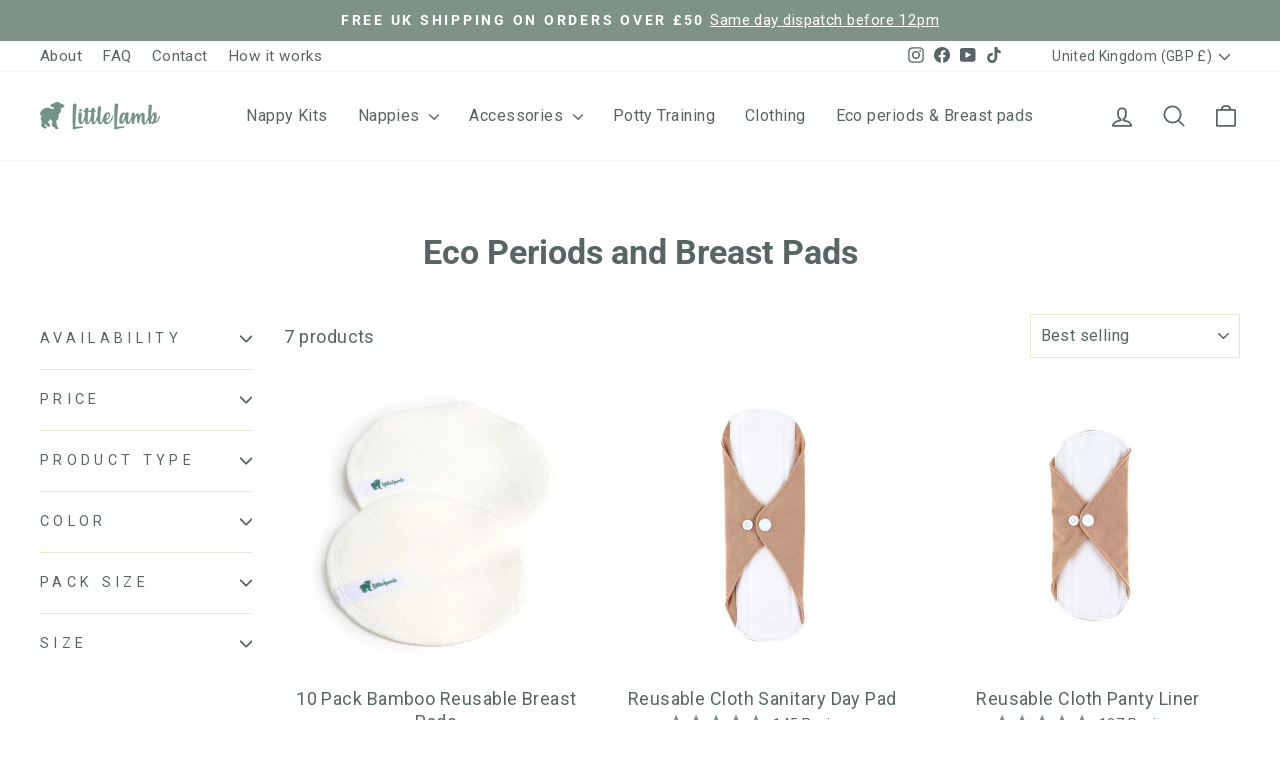

--- FILE ---
content_type: text/html; charset=utf-8
request_url: https://littlelamb.com/collections/for-mum
body_size: 40157
content:















<!doctype html>
<html class="no-js" lang="en" dir="ltr">
<head>

    
    
    
    
    
      
      
    
  
  <meta charset="utf-8">
  <meta http-equiv="X-UA-Compatible" content="IE=edge,chrome=1">
  <meta name="viewport" content="width=device-width,initial-scale=1">
  <meta name="theme-color" content="#7e9285">
  <link rel="canonical" href="https://littlelamb.com/collections/for-mum">
  <link rel="preconnect" href="https://cdn.shopify.com" crossorigin>
  <link rel="preconnect" href="https://fonts.shopifycdn.com" crossorigin>
  <link rel="dns-prefetch" href="https://productreviews.shopifycdn.com">
  <link rel="dns-prefetch" href="https://ajax.googleapis.com">
  <link rel="dns-prefetch" href="https://maps.googleapis.com">
  <link rel="dns-prefetch" href="https://maps.gstatic.com"><link rel="shortcut icon" href="//littlelamb.com/cdn/shop/files/littlelamb_logo_verticle_green_RGB_4_32x32.png?v=1665443419" type="image/png" /><title>Reusable Breast Pads &amp; Panty Liners UK - LittleLamb Nappies
</title>
<meta name="description" content="Best washable breast pads and reusable panty liners for mums in the UK. Available daily pads and night pads."><meta property="og:site_name" content="LittleLamb">
  <meta property="og:url" content="https://littlelamb.com/collections/for-mum">
  <meta property="og:title" content="Reusable Breast Pads &amp; Panty Liners UK - LittleLamb Nappies">
  <meta property="og:type" content="website">
  <meta property="og:description" content="Best washable breast pads and reusable panty liners for mums in the UK. Available daily pads and night pads."><meta property="og:image" content="http://littlelamb.com/cdn/shop/collections/bamboo-sanitary-pads.jpg?v=1600907574">
    <meta property="og:image:secure_url" content="https://littlelamb.com/cdn/shop/collections/bamboo-sanitary-pads.jpg?v=1600907574">
    <meta property="og:image:width" content="1000">
    <meta property="og:image:height" content="500"><meta name="twitter:site" content="@">
  <meta name="twitter:card" content="summary_large_image">
  <meta name="twitter:title" content="Reusable Breast Pads &amp; Panty Liners UK - LittleLamb Nappies">
  <meta name="twitter:description" content="Best washable breast pads and reusable panty liners for mums in the UK. Available daily pads and night pads.">
<style data-shopify>@font-face {
  font-family: Roboto;
  font-weight: 700;
  font-style: normal;
  font-display: swap;
  src: url("//littlelamb.com/cdn/fonts/roboto/roboto_n7.f38007a10afbbde8976c4056bfe890710d51dec2.woff2") format("woff2"),
       url("//littlelamb.com/cdn/fonts/roboto/roboto_n7.94bfdd3e80c7be00e128703d245c207769d763f9.woff") format("woff");
}

  @font-face {
  font-family: Roboto;
  font-weight: 400;
  font-style: normal;
  font-display: swap;
  src: url("//littlelamb.com/cdn/fonts/roboto/roboto_n4.2019d890f07b1852f56ce63ba45b2db45d852cba.woff2") format("woff2"),
       url("//littlelamb.com/cdn/fonts/roboto/roboto_n4.238690e0007583582327135619c5f7971652fa9d.woff") format("woff");
}


  @font-face {
  font-family: Roboto;
  font-weight: 600;
  font-style: normal;
  font-display: swap;
  src: url("//littlelamb.com/cdn/fonts/roboto/roboto_n6.3d305d5382545b48404c304160aadee38c90ef9d.woff2") format("woff2"),
       url("//littlelamb.com/cdn/fonts/roboto/roboto_n6.bb37be020157f87e181e5489d5e9137ad60c47a2.woff") format("woff");
}

  @font-face {
  font-family: Roboto;
  font-weight: 400;
  font-style: italic;
  font-display: swap;
  src: url("//littlelamb.com/cdn/fonts/roboto/roboto_i4.57ce898ccda22ee84f49e6b57ae302250655e2d4.woff2") format("woff2"),
       url("//littlelamb.com/cdn/fonts/roboto/roboto_i4.b21f3bd061cbcb83b824ae8c7671a82587b264bf.woff") format("woff");
}

  @font-face {
  font-family: Roboto;
  font-weight: 600;
  font-style: italic;
  font-display: swap;
  src: url("//littlelamb.com/cdn/fonts/roboto/roboto_i6.ebd6b6733fb2b030d60cbf61316511a7ffd82fb3.woff2") format("woff2"),
       url("//littlelamb.com/cdn/fonts/roboto/roboto_i6.1363905a6d5249605bc5e0f859663ffe95ac3bed.woff") format("woff");
}

</style><link href="//littlelamb.com/cdn/shop/t/94/assets/theme.css?v=172357634469645563391765776141" rel="stylesheet" type="text/css" media="all" />
<style data-shopify>:root {
    --typeHeaderPrimary: Roboto;
    --typeHeaderFallback: sans-serif;
    --typeHeaderSize: 34px;
    --typeHeaderWeight: 700;
    --typeHeaderLineHeight: 1;
    --typeHeaderSpacing: 0.0em;

    --typeBasePrimary:Roboto;
    --typeBaseFallback:sans-serif;
    --typeBaseSize: 18px;
    --typeBaseWeight: 400;
    --typeBaseSpacing: 0.025em;
    --typeBaseLineHeight: 1.4;
    --typeBaselineHeightMinus01: 1.3;

    --typeCollectionTitle: 20px;

    --iconWeight: 4px;
    --iconLinecaps: round;

    
        --buttonRadius: 3px;
    

    --colorGridOverlayOpacity: 0.1;
    }

    .placeholder-content {
    background-image: linear-gradient(100deg, #ffffff 40%, #f7f7f7 63%, #ffffff 79%);
    }</style><script>
    document.documentElement.className = document.documentElement.className.replace('no-js', 'js');

    window.theme = window.theme || {};
    theme.routes = {
      home: "/",
      cart: "/cart.js",
      cartPage: "/cart",
      cartAdd: "/cart/add.js",
      cartChange: "/cart/change.js",
      search: "/search",
      predictiveSearch: "/search/suggest"
    };
    theme.strings = {
      soldOut: "Sold Out",
      unavailable: "Unavailable",
      inStockLabel: "In stock, fast daily shipping",
      oneStockLabel: "Low stock - [count] item left",
      otherStockLabel: "Low stock - [count] items left",
      willNotShipUntil: "Ready to ship [date]",
      willBeInStockAfter: "Back in stock [date]",
      waitingForStock: "Backordered, shipping soon",
      savePrice: "Save [saved_amount]",
      cartEmpty: "Your cart is currently empty.",
      cartTermsConfirmation: "You must agree with the terms and conditions of sales to check out",
      searchCollections: "Collections",
      searchPages: "Pages",
      searchArticles: "Articles",
      productFrom: "from ",
      maxQuantity: "You can only have [quantity] of [title] in your cart."
    };
    theme.settings = {
      cartType: "drawer",
      isCustomerTemplate: false,
      moneyFormat: "£{{amount}}",
      saveType: "dollar",
      productImageSize: "square",
      productImageCover: false,
      predictiveSearch: true,
      predictiveSearchType: null,
      predictiveSearchVendor: false,
      predictiveSearchPrice: false,
      quickView: true,
      themeName: 'Impulse',
      themeVersion: "7.5.0"
    };
  </script>

  
  <script>window.performance && window.performance.mark && window.performance.mark('shopify.content_for_header.start');</script><meta name="google-site-verification" content="vwU---OSYRbhwZjP8aZ4fdHYG0RwEkoica0G8evRyPk">
<meta id="shopify-digital-wallet" name="shopify-digital-wallet" content="/15893149/digital_wallets/dialog">
<meta name="shopify-checkout-api-token" content="3a385fdfb69b92b11cb427e76cafe6c4">
<meta id="in-context-paypal-metadata" data-shop-id="15893149" data-venmo-supported="false" data-environment="production" data-locale="en_US" data-paypal-v4="true" data-currency="GBP">
<link rel="alternate" type="application/atom+xml" title="Feed" href="/collections/for-mum.atom" />
<link rel="alternate" type="application/json+oembed" href="https://littlelamb.com/collections/for-mum.oembed">
<script async="async" src="/checkouts/internal/preloads.js?locale=en-GB"></script>
<link rel="preconnect" href="https://shop.app" crossorigin="anonymous">
<script async="async" src="https://shop.app/checkouts/internal/preloads.js?locale=en-GB&shop_id=15893149" crossorigin="anonymous"></script>
<script id="apple-pay-shop-capabilities" type="application/json">{"shopId":15893149,"countryCode":"GB","currencyCode":"GBP","merchantCapabilities":["supports3DS"],"merchantId":"gid:\/\/shopify\/Shop\/15893149","merchantName":"LittleLamb","requiredBillingContactFields":["postalAddress","email","phone"],"requiredShippingContactFields":["postalAddress","email","phone"],"shippingType":"shipping","supportedNetworks":["visa","maestro","masterCard","amex","discover","elo"],"total":{"type":"pending","label":"LittleLamb","amount":"1.00"},"shopifyPaymentsEnabled":true,"supportsSubscriptions":true}</script>
<script id="shopify-features" type="application/json">{"accessToken":"3a385fdfb69b92b11cb427e76cafe6c4","betas":["rich-media-storefront-analytics"],"domain":"littlelamb.com","predictiveSearch":true,"shopId":15893149,"locale":"en"}</script>
<script>var Shopify = Shopify || {};
Shopify.shop = "littlelamb-nappies.myshopify.com";
Shopify.locale = "en";
Shopify.currency = {"active":"GBP","rate":"1.0"};
Shopify.country = "GB";
Shopify.theme = {"name":"Alannah 8\/7 Day \u0026 Night theme | SB Edit | I...","id":129547272261,"schema_name":"Impulse","schema_version":"7.5.0","theme_store_id":857,"role":"main"};
Shopify.theme.handle = "null";
Shopify.theme.style = {"id":null,"handle":null};
Shopify.cdnHost = "littlelamb.com/cdn";
Shopify.routes = Shopify.routes || {};
Shopify.routes.root = "/";</script>
<script type="module">!function(o){(o.Shopify=o.Shopify||{}).modules=!0}(window);</script>
<script>!function(o){function n(){var o=[];function n(){o.push(Array.prototype.slice.apply(arguments))}return n.q=o,n}var t=o.Shopify=o.Shopify||{};t.loadFeatures=n(),t.autoloadFeatures=n()}(window);</script>
<script>
  window.ShopifyPay = window.ShopifyPay || {};
  window.ShopifyPay.apiHost = "shop.app\/pay";
  window.ShopifyPay.redirectState = null;
</script>
<script id="shop-js-analytics" type="application/json">{"pageType":"collection"}</script>
<script defer="defer" async type="module" src="//littlelamb.com/cdn/shopifycloud/shop-js/modules/v2/client.init-shop-cart-sync_BT-GjEfc.en.esm.js"></script>
<script defer="defer" async type="module" src="//littlelamb.com/cdn/shopifycloud/shop-js/modules/v2/chunk.common_D58fp_Oc.esm.js"></script>
<script defer="defer" async type="module" src="//littlelamb.com/cdn/shopifycloud/shop-js/modules/v2/chunk.modal_xMitdFEc.esm.js"></script>
<script type="module">
  await import("//littlelamb.com/cdn/shopifycloud/shop-js/modules/v2/client.init-shop-cart-sync_BT-GjEfc.en.esm.js");
await import("//littlelamb.com/cdn/shopifycloud/shop-js/modules/v2/chunk.common_D58fp_Oc.esm.js");
await import("//littlelamb.com/cdn/shopifycloud/shop-js/modules/v2/chunk.modal_xMitdFEc.esm.js");

  window.Shopify.SignInWithShop?.initShopCartSync?.({"fedCMEnabled":true,"windoidEnabled":true});

</script>
<script>
  window.Shopify = window.Shopify || {};
  if (!window.Shopify.featureAssets) window.Shopify.featureAssets = {};
  window.Shopify.featureAssets['shop-js'] = {"shop-cart-sync":["modules/v2/client.shop-cart-sync_DZOKe7Ll.en.esm.js","modules/v2/chunk.common_D58fp_Oc.esm.js","modules/v2/chunk.modal_xMitdFEc.esm.js"],"init-fed-cm":["modules/v2/client.init-fed-cm_B6oLuCjv.en.esm.js","modules/v2/chunk.common_D58fp_Oc.esm.js","modules/v2/chunk.modal_xMitdFEc.esm.js"],"shop-cash-offers":["modules/v2/client.shop-cash-offers_D2sdYoxE.en.esm.js","modules/v2/chunk.common_D58fp_Oc.esm.js","modules/v2/chunk.modal_xMitdFEc.esm.js"],"shop-login-button":["modules/v2/client.shop-login-button_QeVjl5Y3.en.esm.js","modules/v2/chunk.common_D58fp_Oc.esm.js","modules/v2/chunk.modal_xMitdFEc.esm.js"],"pay-button":["modules/v2/client.pay-button_DXTOsIq6.en.esm.js","modules/v2/chunk.common_D58fp_Oc.esm.js","modules/v2/chunk.modal_xMitdFEc.esm.js"],"shop-button":["modules/v2/client.shop-button_DQZHx9pm.en.esm.js","modules/v2/chunk.common_D58fp_Oc.esm.js","modules/v2/chunk.modal_xMitdFEc.esm.js"],"avatar":["modules/v2/client.avatar_BTnouDA3.en.esm.js"],"init-windoid":["modules/v2/client.init-windoid_CR1B-cfM.en.esm.js","modules/v2/chunk.common_D58fp_Oc.esm.js","modules/v2/chunk.modal_xMitdFEc.esm.js"],"init-shop-for-new-customer-accounts":["modules/v2/client.init-shop-for-new-customer-accounts_C_vY_xzh.en.esm.js","modules/v2/client.shop-login-button_QeVjl5Y3.en.esm.js","modules/v2/chunk.common_D58fp_Oc.esm.js","modules/v2/chunk.modal_xMitdFEc.esm.js"],"init-shop-email-lookup-coordinator":["modules/v2/client.init-shop-email-lookup-coordinator_BI7n9ZSv.en.esm.js","modules/v2/chunk.common_D58fp_Oc.esm.js","modules/v2/chunk.modal_xMitdFEc.esm.js"],"init-shop-cart-sync":["modules/v2/client.init-shop-cart-sync_BT-GjEfc.en.esm.js","modules/v2/chunk.common_D58fp_Oc.esm.js","modules/v2/chunk.modal_xMitdFEc.esm.js"],"shop-toast-manager":["modules/v2/client.shop-toast-manager_DiYdP3xc.en.esm.js","modules/v2/chunk.common_D58fp_Oc.esm.js","modules/v2/chunk.modal_xMitdFEc.esm.js"],"init-customer-accounts":["modules/v2/client.init-customer-accounts_D9ZNqS-Q.en.esm.js","modules/v2/client.shop-login-button_QeVjl5Y3.en.esm.js","modules/v2/chunk.common_D58fp_Oc.esm.js","modules/v2/chunk.modal_xMitdFEc.esm.js"],"init-customer-accounts-sign-up":["modules/v2/client.init-customer-accounts-sign-up_iGw4briv.en.esm.js","modules/v2/client.shop-login-button_QeVjl5Y3.en.esm.js","modules/v2/chunk.common_D58fp_Oc.esm.js","modules/v2/chunk.modal_xMitdFEc.esm.js"],"shop-follow-button":["modules/v2/client.shop-follow-button_CqMgW2wH.en.esm.js","modules/v2/chunk.common_D58fp_Oc.esm.js","modules/v2/chunk.modal_xMitdFEc.esm.js"],"checkout-modal":["modules/v2/client.checkout-modal_xHeaAweL.en.esm.js","modules/v2/chunk.common_D58fp_Oc.esm.js","modules/v2/chunk.modal_xMitdFEc.esm.js"],"shop-login":["modules/v2/client.shop-login_D91U-Q7h.en.esm.js","modules/v2/chunk.common_D58fp_Oc.esm.js","modules/v2/chunk.modal_xMitdFEc.esm.js"],"lead-capture":["modules/v2/client.lead-capture_BJmE1dJe.en.esm.js","modules/v2/chunk.common_D58fp_Oc.esm.js","modules/v2/chunk.modal_xMitdFEc.esm.js"],"payment-terms":["modules/v2/client.payment-terms_Ci9AEqFq.en.esm.js","modules/v2/chunk.common_D58fp_Oc.esm.js","modules/v2/chunk.modal_xMitdFEc.esm.js"]};
</script>
<script>(function() {
  var isLoaded = false;
  function asyncLoad() {
    if (isLoaded) return;
    isLoaded = true;
    var urls = ["https:\/\/d3hw6dc1ow8pp2.cloudfront.net\/reviewsWidget.min.js?shop=littlelamb-nappies.myshopify.com","https:\/\/na.shgcdn3.com\/pixel-collector.js?shop=littlelamb-nappies.myshopify.com"];
    for (var i = 0; i < urls.length; i++) {
      var s = document.createElement('script');
      s.type = 'text/javascript';
      s.async = true;
      s.src = urls[i];
      var x = document.getElementsByTagName('script')[0];
      x.parentNode.insertBefore(s, x);
    }
  };
  if(window.attachEvent) {
    window.attachEvent('onload', asyncLoad);
  } else {
    window.addEventListener('load', asyncLoad, false);
  }
})();</script>
<script id="__st">var __st={"a":15893149,"offset":0,"reqid":"a3e02cf0-2b98-474e-88a7-64dce7dcf761-1769412745","pageurl":"littlelamb.com\/collections\/for-mum","u":"f2bb3deba7fe","p":"collection","rtyp":"collection","rid":162143928389};</script>
<script>window.ShopifyPaypalV4VisibilityTracking = true;</script>
<script id="captcha-bootstrap">!function(){'use strict';const t='contact',e='account',n='new_comment',o=[[t,t],['blogs',n],['comments',n],[t,'customer']],c=[[e,'customer_login'],[e,'guest_login'],[e,'recover_customer_password'],[e,'create_customer']],r=t=>t.map((([t,e])=>`form[action*='/${t}']:not([data-nocaptcha='true']) input[name='form_type'][value='${e}']`)).join(','),a=t=>()=>t?[...document.querySelectorAll(t)].map((t=>t.form)):[];function s(){const t=[...o],e=r(t);return a(e)}const i='password',u='form_key',d=['recaptcha-v3-token','g-recaptcha-response','h-captcha-response',i],f=()=>{try{return window.sessionStorage}catch{return}},m='__shopify_v',_=t=>t.elements[u];function p(t,e,n=!1){try{const o=window.sessionStorage,c=JSON.parse(o.getItem(e)),{data:r}=function(t){const{data:e,action:n}=t;return t[m]||n?{data:e,action:n}:{data:t,action:n}}(c);for(const[e,n]of Object.entries(r))t.elements[e]&&(t.elements[e].value=n);n&&o.removeItem(e)}catch(o){console.error('form repopulation failed',{error:o})}}const l='form_type',E='cptcha';function T(t){t.dataset[E]=!0}const w=window,h=w.document,L='Shopify',v='ce_forms',y='captcha';let A=!1;((t,e)=>{const n=(g='f06e6c50-85a8-45c8-87d0-21a2b65856fe',I='https://cdn.shopify.com/shopifycloud/storefront-forms-hcaptcha/ce_storefront_forms_captcha_hcaptcha.v1.5.2.iife.js',D={infoText:'Protected by hCaptcha',privacyText:'Privacy',termsText:'Terms'},(t,e,n)=>{const o=w[L][v],c=o.bindForm;if(c)return c(t,g,e,D).then(n);var r;o.q.push([[t,g,e,D],n]),r=I,A||(h.body.append(Object.assign(h.createElement('script'),{id:'captcha-provider',async:!0,src:r})),A=!0)});var g,I,D;w[L]=w[L]||{},w[L][v]=w[L][v]||{},w[L][v].q=[],w[L][y]=w[L][y]||{},w[L][y].protect=function(t,e){n(t,void 0,e),T(t)},Object.freeze(w[L][y]),function(t,e,n,w,h,L){const[v,y,A,g]=function(t,e,n){const i=e?o:[],u=t?c:[],d=[...i,...u],f=r(d),m=r(i),_=r(d.filter((([t,e])=>n.includes(e))));return[a(f),a(m),a(_),s()]}(w,h,L),I=t=>{const e=t.target;return e instanceof HTMLFormElement?e:e&&e.form},D=t=>v().includes(t);t.addEventListener('submit',(t=>{const e=I(t);if(!e)return;const n=D(e)&&!e.dataset.hcaptchaBound&&!e.dataset.recaptchaBound,o=_(e),c=g().includes(e)&&(!o||!o.value);(n||c)&&t.preventDefault(),c&&!n&&(function(t){try{if(!f())return;!function(t){const e=f();if(!e)return;const n=_(t);if(!n)return;const o=n.value;o&&e.removeItem(o)}(t);const e=Array.from(Array(32),(()=>Math.random().toString(36)[2])).join('');!function(t,e){_(t)||t.append(Object.assign(document.createElement('input'),{type:'hidden',name:u})),t.elements[u].value=e}(t,e),function(t,e){const n=f();if(!n)return;const o=[...t.querySelectorAll(`input[type='${i}']`)].map((({name:t})=>t)),c=[...d,...o],r={};for(const[a,s]of new FormData(t).entries())c.includes(a)||(r[a]=s);n.setItem(e,JSON.stringify({[m]:1,action:t.action,data:r}))}(t,e)}catch(e){console.error('failed to persist form',e)}}(e),e.submit())}));const S=(t,e)=>{t&&!t.dataset[E]&&(n(t,e.some((e=>e===t))),T(t))};for(const o of['focusin','change'])t.addEventListener(o,(t=>{const e=I(t);D(e)&&S(e,y())}));const B=e.get('form_key'),M=e.get(l),P=B&&M;t.addEventListener('DOMContentLoaded',(()=>{const t=y();if(P)for(const e of t)e.elements[l].value===M&&p(e,B);[...new Set([...A(),...v().filter((t=>'true'===t.dataset.shopifyCaptcha))])].forEach((e=>S(e,t)))}))}(h,new URLSearchParams(w.location.search),n,t,e,['guest_login'])})(!1,!0)}();</script>
<script integrity="sha256-4kQ18oKyAcykRKYeNunJcIwy7WH5gtpwJnB7kiuLZ1E=" data-source-attribution="shopify.loadfeatures" defer="defer" src="//littlelamb.com/cdn/shopifycloud/storefront/assets/storefront/load_feature-a0a9edcb.js" crossorigin="anonymous"></script>
<script crossorigin="anonymous" defer="defer" src="//littlelamb.com/cdn/shopifycloud/storefront/assets/shopify_pay/storefront-65b4c6d7.js?v=20250812"></script>
<script data-source-attribution="shopify.dynamic_checkout.dynamic.init">var Shopify=Shopify||{};Shopify.PaymentButton=Shopify.PaymentButton||{isStorefrontPortableWallets:!0,init:function(){window.Shopify.PaymentButton.init=function(){};var t=document.createElement("script");t.src="https://littlelamb.com/cdn/shopifycloud/portable-wallets/latest/portable-wallets.en.js",t.type="module",document.head.appendChild(t)}};
</script>
<script data-source-attribution="shopify.dynamic_checkout.buyer_consent">
  function portableWalletsHideBuyerConsent(e){var t=document.getElementById("shopify-buyer-consent"),n=document.getElementById("shopify-subscription-policy-button");t&&n&&(t.classList.add("hidden"),t.setAttribute("aria-hidden","true"),n.removeEventListener("click",e))}function portableWalletsShowBuyerConsent(e){var t=document.getElementById("shopify-buyer-consent"),n=document.getElementById("shopify-subscription-policy-button");t&&n&&(t.classList.remove("hidden"),t.removeAttribute("aria-hidden"),n.addEventListener("click",e))}window.Shopify?.PaymentButton&&(window.Shopify.PaymentButton.hideBuyerConsent=portableWalletsHideBuyerConsent,window.Shopify.PaymentButton.showBuyerConsent=portableWalletsShowBuyerConsent);
</script>
<script data-source-attribution="shopify.dynamic_checkout.cart.bootstrap">document.addEventListener("DOMContentLoaded",(function(){function t(){return document.querySelector("shopify-accelerated-checkout-cart, shopify-accelerated-checkout")}if(t())Shopify.PaymentButton.init();else{new MutationObserver((function(e,n){t()&&(Shopify.PaymentButton.init(),n.disconnect())})).observe(document.body,{childList:!0,subtree:!0})}}));
</script>
<script id='scb4127' type='text/javascript' async='' src='https://littlelamb.com/cdn/shopifycloud/privacy-banner/storefront-banner.js'></script><link id="shopify-accelerated-checkout-styles" rel="stylesheet" media="screen" href="https://littlelamb.com/cdn/shopifycloud/portable-wallets/latest/accelerated-checkout-backwards-compat.css" crossorigin="anonymous">
<style id="shopify-accelerated-checkout-cart">
        #shopify-buyer-consent {
  margin-top: 1em;
  display: inline-block;
  width: 100%;
}

#shopify-buyer-consent.hidden {
  display: none;
}

#shopify-subscription-policy-button {
  background: none;
  border: none;
  padding: 0;
  text-decoration: underline;
  font-size: inherit;
  cursor: pointer;
}

#shopify-subscription-policy-button::before {
  box-shadow: none;
}

      </style>

<script>window.performance && window.performance.mark && window.performance.mark('shopify.content_for_header.end');</script>
  





  <script type="text/javascript">
    
      window.__shgMoneyFormat = window.__shgMoneyFormat || {"ALL":{"currency":"ALL","currency_symbol":"L","currency_symbol_location":"left","decimal_places":2,"decimal_separator":".","thousands_separator":","},"AUD":{"currency":"AUD","currency_symbol":"$","currency_symbol_location":"left","decimal_places":2,"decimal_separator":".","thousands_separator":","},"BAM":{"currency":"BAM","currency_symbol":"КМ","currency_symbol_location":"left","decimal_places":2,"decimal_separator":".","thousands_separator":","},"CHF":{"currency":"CHF","currency_symbol":"CHF","currency_symbol_location":"left","decimal_places":2,"decimal_separator":".","thousands_separator":","},"CZK":{"currency":"CZK","currency_symbol":"Kč","currency_symbol_location":"left","decimal_places":2,"decimal_separator":".","thousands_separator":","},"DKK":{"currency":"DKK","currency_symbol":"kr.","currency_symbol_location":"left","decimal_places":2,"decimal_separator":".","thousands_separator":","},"EUR":{"currency":"EUR","currency_symbol":"€","currency_symbol_location":"left","decimal_places":2,"decimal_separator":".","thousands_separator":","},"GBP":{"currency":"GBP","currency_symbol":"£","currency_symbol_location":"left","decimal_places":2,"decimal_separator":".","thousands_separator":","},"HUF":{"currency":"HUF","currency_symbol":"Ft","currency_symbol_location":"left","decimal_places":2,"decimal_separator":".","thousands_separator":","},"ISK":{"currency":"ISK","currency_symbol":"kr.","currency_symbol_location":"left","decimal_places":2,"decimal_separator":".","thousands_separator":","},"MDL":{"currency":"MDL","currency_symbol":"L","currency_symbol_location":"left","decimal_places":2,"decimal_separator":".","thousands_separator":","},"MKD":{"currency":"MKD","currency_symbol":"ден","currency_symbol_location":"left","decimal_places":2,"decimal_separator":".","thousands_separator":","},"NZD":{"currency":"NZD","currency_symbol":"$","currency_symbol_location":"left","decimal_places":2,"decimal_separator":".","thousands_separator":","},"PLN":{"currency":"PLN","currency_symbol":"zł","currency_symbol_location":"left","decimal_places":2,"decimal_separator":".","thousands_separator":","},"RON":{"currency":"RON","currency_symbol":"Lei","currency_symbol_location":"left","decimal_places":2,"decimal_separator":".","thousands_separator":","},"RSD":{"currency":"RSD","currency_symbol":"РСД","currency_symbol_location":"left","decimal_places":2,"decimal_separator":".","thousands_separator":","},"SEK":{"currency":"SEK","currency_symbol":"kr","currency_symbol_location":"left","decimal_places":2,"decimal_separator":".","thousands_separator":","},"UAH":{"currency":"UAH","currency_symbol":"₴","currency_symbol_location":"left","decimal_places":2,"decimal_separator":".","thousands_separator":","}};
    
    window.__shgCurrentCurrencyCode = window.__shgCurrentCurrencyCode || {
      currency: "GBP",
      currency_symbol: "£",
      decimal_separator: ".",
      thousands_separator: ",",
      decimal_places: 2,
      currency_symbol_location: "left"
    };
  </script>




  <script src="//littlelamb.com/cdn/shop/t/94/assets/vendor-scripts-v11.js" defer="defer"></script><link rel="stylesheet" href="//littlelamb.com/cdn/shop/t/94/assets/country-flags.css"><script src="//littlelamb.com/cdn/shop/t/94/assets/theme.js?v=136904160527539270741720388959" defer="defer"></script>

  

<script type="text/javascript">
  
    window.SHG_CUSTOMER = null;
  
</script>







  <script type="text/javascript">
    (function(c,l,a,r,i,t,y){
        c[a]=c[a]||function(){(c[a].q=c[a].q||[]).push(arguments)};
        t=l.createElement(r);t.async=1;t.src="https://www.clarity.ms/tag/"+i;
        y=l.getElementsByTagName(r)[0];y.parentNode.insertBefore(t,y);
    })(window, document, "clarity", "script", "n4c1sd0340");
</script>
<!-- BEGIN app block: shopify://apps/okendo/blocks/theme-settings/bb689e69-ea70-4661-8fb7-ad24a2e23c29 --><!-- BEGIN app snippet: header-metafields -->









    <link href="https://d3hw6dc1ow8pp2.cloudfront.net/styles/main.min.css" rel="stylesheet" type="text/css">
<style type="text/css">
</style>
<script type="application/json" id="oke-reviews-settings">
{"analyticsSettings":{"isWidgetOnScreenTrackingEnabled":false,"provider":"none"},"disableInitialReviewsFetchOnProducts":false,"filtersEnabled":false,"initialReviewDisplayCount":3,"locale":"en","omitMicrodata":true,"reviewSortOrder":"rating","subscriberId":"e85663c9-9653-4ad1-97f4-7b3e2fde4ae4","widgetTemplateId":"carousel","starRatingColor":"#7E9285","recorderPlus":true,"recorderQandaPlus":true}
</script>

    <link rel="stylesheet" type="text/css" href="https://dov7r31oq5dkj.cloudfront.net/e85663c9-9653-4ad1-97f4-7b3e2fde4ae4/widget-style-customisations.css?v=2e94c5f8-7236-484c-93d5-e7d89f2d3232">













<!-- END app snippet -->

<!-- BEGIN app snippet: widget-plus-initialisation-script -->




<!-- END app snippet -->


<!-- END app block --><!-- BEGIN app block: shopify://apps/instafeed/blocks/head-block/c447db20-095d-4a10-9725-b5977662c9d5 --><link rel="preconnect" href="https://cdn.nfcube.com/">
<link rel="preconnect" href="https://scontent.cdninstagram.com/">


  <script>
    document.addEventListener('DOMContentLoaded', function () {
      let instafeedScript = document.createElement('script');

      
        instafeedScript.src = 'https://storage.nfcube.com/instafeed-4a632e3c65c8ea9f5fb54237715f5338.js';
      

      document.body.appendChild(instafeedScript);
    });
  </script>





<!-- END app block --><!-- BEGIN app block: shopify://apps/klaviyo-email-marketing-sms/blocks/klaviyo-onsite-embed/2632fe16-c075-4321-a88b-50b567f42507 -->












  <script async src="https://static.klaviyo.com/onsite/js/LjutWr/klaviyo.js?company_id=LjutWr"></script>
  <script>!function(){if(!window.klaviyo){window._klOnsite=window._klOnsite||[];try{window.klaviyo=new Proxy({},{get:function(n,i){return"push"===i?function(){var n;(n=window._klOnsite).push.apply(n,arguments)}:function(){for(var n=arguments.length,o=new Array(n),w=0;w<n;w++)o[w]=arguments[w];var t="function"==typeof o[o.length-1]?o.pop():void 0,e=new Promise((function(n){window._klOnsite.push([i].concat(o,[function(i){t&&t(i),n(i)}]))}));return e}}})}catch(n){window.klaviyo=window.klaviyo||[],window.klaviyo.push=function(){var n;(n=window._klOnsite).push.apply(n,arguments)}}}}();</script>

  




  <script>
    window.klaviyoReviewsProductDesignMode = false
  </script>







<!-- END app block --><script src="https://cdn.shopify.com/extensions/6da6ffdd-cf2b-4a18-80e5-578ff81399ca/klarna-on-site-messaging-33/assets/index.js" type="text/javascript" defer="defer"></script>
<link href="https://monorail-edge.shopifysvc.com" rel="dns-prefetch">
<script>(function(){if ("sendBeacon" in navigator && "performance" in window) {try {var session_token_from_headers = performance.getEntriesByType('navigation')[0].serverTiming.find(x => x.name == '_s').description;} catch {var session_token_from_headers = undefined;}var session_cookie_matches = document.cookie.match(/_shopify_s=([^;]*)/);var session_token_from_cookie = session_cookie_matches && session_cookie_matches.length === 2 ? session_cookie_matches[1] : "";var session_token = session_token_from_headers || session_token_from_cookie || "";function handle_abandonment_event(e) {var entries = performance.getEntries().filter(function(entry) {return /monorail-edge.shopifysvc.com/.test(entry.name);});if (!window.abandonment_tracked && entries.length === 0) {window.abandonment_tracked = true;var currentMs = Date.now();var navigation_start = performance.timing.navigationStart;var payload = {shop_id: 15893149,url: window.location.href,navigation_start,duration: currentMs - navigation_start,session_token,page_type: "collection"};window.navigator.sendBeacon("https://monorail-edge.shopifysvc.com/v1/produce", JSON.stringify({schema_id: "online_store_buyer_site_abandonment/1.1",payload: payload,metadata: {event_created_at_ms: currentMs,event_sent_at_ms: currentMs}}));}}window.addEventListener('pagehide', handle_abandonment_event);}}());</script>
<script id="web-pixels-manager-setup">(function e(e,d,r,n,o){if(void 0===o&&(o={}),!Boolean(null===(a=null===(i=window.Shopify)||void 0===i?void 0:i.analytics)||void 0===a?void 0:a.replayQueue)){var i,a;window.Shopify=window.Shopify||{};var t=window.Shopify;t.analytics=t.analytics||{};var s=t.analytics;s.replayQueue=[],s.publish=function(e,d,r){return s.replayQueue.push([e,d,r]),!0};try{self.performance.mark("wpm:start")}catch(e){}var l=function(){var e={modern:/Edge?\/(1{2}[4-9]|1[2-9]\d|[2-9]\d{2}|\d{4,})\.\d+(\.\d+|)|Firefox\/(1{2}[4-9]|1[2-9]\d|[2-9]\d{2}|\d{4,})\.\d+(\.\d+|)|Chrom(ium|e)\/(9{2}|\d{3,})\.\d+(\.\d+|)|(Maci|X1{2}).+ Version\/(15\.\d+|(1[6-9]|[2-9]\d|\d{3,})\.\d+)([,.]\d+|)( \(\w+\)|)( Mobile\/\w+|) Safari\/|Chrome.+OPR\/(9{2}|\d{3,})\.\d+\.\d+|(CPU[ +]OS|iPhone[ +]OS|CPU[ +]iPhone|CPU IPhone OS|CPU iPad OS)[ +]+(15[._]\d+|(1[6-9]|[2-9]\d|\d{3,})[._]\d+)([._]\d+|)|Android:?[ /-](13[3-9]|1[4-9]\d|[2-9]\d{2}|\d{4,})(\.\d+|)(\.\d+|)|Android.+Firefox\/(13[5-9]|1[4-9]\d|[2-9]\d{2}|\d{4,})\.\d+(\.\d+|)|Android.+Chrom(ium|e)\/(13[3-9]|1[4-9]\d|[2-9]\d{2}|\d{4,})\.\d+(\.\d+|)|SamsungBrowser\/([2-9]\d|\d{3,})\.\d+/,legacy:/Edge?\/(1[6-9]|[2-9]\d|\d{3,})\.\d+(\.\d+|)|Firefox\/(5[4-9]|[6-9]\d|\d{3,})\.\d+(\.\d+|)|Chrom(ium|e)\/(5[1-9]|[6-9]\d|\d{3,})\.\d+(\.\d+|)([\d.]+$|.*Safari\/(?![\d.]+ Edge\/[\d.]+$))|(Maci|X1{2}).+ Version\/(10\.\d+|(1[1-9]|[2-9]\d|\d{3,})\.\d+)([,.]\d+|)( \(\w+\)|)( Mobile\/\w+|) Safari\/|Chrome.+OPR\/(3[89]|[4-9]\d|\d{3,})\.\d+\.\d+|(CPU[ +]OS|iPhone[ +]OS|CPU[ +]iPhone|CPU IPhone OS|CPU iPad OS)[ +]+(10[._]\d+|(1[1-9]|[2-9]\d|\d{3,})[._]\d+)([._]\d+|)|Android:?[ /-](13[3-9]|1[4-9]\d|[2-9]\d{2}|\d{4,})(\.\d+|)(\.\d+|)|Mobile Safari.+OPR\/([89]\d|\d{3,})\.\d+\.\d+|Android.+Firefox\/(13[5-9]|1[4-9]\d|[2-9]\d{2}|\d{4,})\.\d+(\.\d+|)|Android.+Chrom(ium|e)\/(13[3-9]|1[4-9]\d|[2-9]\d{2}|\d{4,})\.\d+(\.\d+|)|Android.+(UC? ?Browser|UCWEB|U3)[ /]?(15\.([5-9]|\d{2,})|(1[6-9]|[2-9]\d|\d{3,})\.\d+)\.\d+|SamsungBrowser\/(5\.\d+|([6-9]|\d{2,})\.\d+)|Android.+MQ{2}Browser\/(14(\.(9|\d{2,})|)|(1[5-9]|[2-9]\d|\d{3,})(\.\d+|))(\.\d+|)|K[Aa][Ii]OS\/(3\.\d+|([4-9]|\d{2,})\.\d+)(\.\d+|)/},d=e.modern,r=e.legacy,n=navigator.userAgent;return n.match(d)?"modern":n.match(r)?"legacy":"unknown"}(),u="modern"===l?"modern":"legacy",c=(null!=n?n:{modern:"",legacy:""})[u],f=function(e){return[e.baseUrl,"/wpm","/b",e.hashVersion,"modern"===e.buildTarget?"m":"l",".js"].join("")}({baseUrl:d,hashVersion:r,buildTarget:u}),m=function(e){var d=e.version,r=e.bundleTarget,n=e.surface,o=e.pageUrl,i=e.monorailEndpoint;return{emit:function(e){var a=e.status,t=e.errorMsg,s=(new Date).getTime(),l=JSON.stringify({metadata:{event_sent_at_ms:s},events:[{schema_id:"web_pixels_manager_load/3.1",payload:{version:d,bundle_target:r,page_url:o,status:a,surface:n,error_msg:t},metadata:{event_created_at_ms:s}}]});if(!i)return console&&console.warn&&console.warn("[Web Pixels Manager] No Monorail endpoint provided, skipping logging."),!1;try{return self.navigator.sendBeacon.bind(self.navigator)(i,l)}catch(e){}var u=new XMLHttpRequest;try{return u.open("POST",i,!0),u.setRequestHeader("Content-Type","text/plain"),u.send(l),!0}catch(e){return console&&console.warn&&console.warn("[Web Pixels Manager] Got an unhandled error while logging to Monorail."),!1}}}}({version:r,bundleTarget:l,surface:e.surface,pageUrl:self.location.href,monorailEndpoint:e.monorailEndpoint});try{o.browserTarget=l,function(e){var d=e.src,r=e.async,n=void 0===r||r,o=e.onload,i=e.onerror,a=e.sri,t=e.scriptDataAttributes,s=void 0===t?{}:t,l=document.createElement("script"),u=document.querySelector("head"),c=document.querySelector("body");if(l.async=n,l.src=d,a&&(l.integrity=a,l.crossOrigin="anonymous"),s)for(var f in s)if(Object.prototype.hasOwnProperty.call(s,f))try{l.dataset[f]=s[f]}catch(e){}if(o&&l.addEventListener("load",o),i&&l.addEventListener("error",i),u)u.appendChild(l);else{if(!c)throw new Error("Did not find a head or body element to append the script");c.appendChild(l)}}({src:f,async:!0,onload:function(){if(!function(){var e,d;return Boolean(null===(d=null===(e=window.Shopify)||void 0===e?void 0:e.analytics)||void 0===d?void 0:d.initialized)}()){var d=window.webPixelsManager.init(e)||void 0;if(d){var r=window.Shopify.analytics;r.replayQueue.forEach((function(e){var r=e[0],n=e[1],o=e[2];d.publishCustomEvent(r,n,o)})),r.replayQueue=[],r.publish=d.publishCustomEvent,r.visitor=d.visitor,r.initialized=!0}}},onerror:function(){return m.emit({status:"failed",errorMsg:"".concat(f," has failed to load")})},sri:function(e){var d=/^sha384-[A-Za-z0-9+/=]+$/;return"string"==typeof e&&d.test(e)}(c)?c:"",scriptDataAttributes:o}),m.emit({status:"loading"})}catch(e){m.emit({status:"failed",errorMsg:(null==e?void 0:e.message)||"Unknown error"})}}})({shopId: 15893149,storefrontBaseUrl: "https://littlelamb.com",extensionsBaseUrl: "https://extensions.shopifycdn.com/cdn/shopifycloud/web-pixels-manager",monorailEndpoint: "https://monorail-edge.shopifysvc.com/unstable/produce_batch",surface: "storefront-renderer",enabledBetaFlags: ["2dca8a86"],webPixelsConfigList: [{"id":"1638203461","configuration":"{}","eventPayloadVersion":"v1","runtimeContext":"STRICT","scriptVersion":"705479d021859bdf9cd4598589a4acf4","type":"APP","apiClientId":30400643073,"privacyPurposes":["ANALYTICS"],"dataSharingAdjustments":{"protectedCustomerApprovalScopes":["read_customer_address","read_customer_email","read_customer_name","read_customer_personal_data","read_customer_phone"]}},{"id":"1629126725","configuration":"{\"accountID\":\"1220658\",\"workspaceId\":\"24ab2b35-e96b-4de8-89ff-6936da8d0a1b\",\"projectId\":\"727fce3c-baac-4177-be34-e0e876d65771\"}","eventPayloadVersion":"v1","runtimeContext":"STRICT","scriptVersion":"52fc54f4608fa63b89d7f7c4f9344a98","type":"APP","apiClientId":5461967,"privacyPurposes":["ANALYTICS"],"dataSharingAdjustments":{"protectedCustomerApprovalScopes":[]}},{"id":"1415053381","configuration":"{\"pixel_id\":\"186062138487527\",\"pixel_type\":\"facebook_pixel\"}","eventPayloadVersion":"v1","runtimeContext":"OPEN","scriptVersion":"ca16bc87fe92b6042fbaa3acc2fbdaa6","type":"APP","apiClientId":2329312,"privacyPurposes":["ANALYTICS","MARKETING","SALE_OF_DATA"],"dataSharingAdjustments":{"protectedCustomerApprovalScopes":["read_customer_address","read_customer_email","read_customer_name","read_customer_personal_data","read_customer_phone"]}},{"id":"1346666565","configuration":"{\"accountID\":\"LjutWr\",\"webPixelConfig\":\"eyJlbmFibGVBZGRlZFRvQ2FydEV2ZW50cyI6IHRydWV9\"}","eventPayloadVersion":"v1","runtimeContext":"STRICT","scriptVersion":"524f6c1ee37bacdca7657a665bdca589","type":"APP","apiClientId":123074,"privacyPurposes":["ANALYTICS","MARKETING"],"dataSharingAdjustments":{"protectedCustomerApprovalScopes":["read_customer_address","read_customer_email","read_customer_name","read_customer_personal_data","read_customer_phone"]}},{"id":"800981061","configuration":"{\"site_id\":\"0959b3cd-acd0-4ba2-9914-b8378cb6199a\",\"analytics_endpoint\":\"https:\\\/\\\/na.shgcdn3.com\"}","eventPayloadVersion":"v1","runtimeContext":"STRICT","scriptVersion":"695709fc3f146fa50a25299517a954f2","type":"APP","apiClientId":1158168,"privacyPurposes":["ANALYTICS","MARKETING","SALE_OF_DATA"],"dataSharingAdjustments":{"protectedCustomerApprovalScopes":["read_customer_personal_data"]}},{"id":"366248005","configuration":"{\"config\":\"{\\\"pixel_id\\\":\\\"G-L71WN34J16\\\",\\\"target_country\\\":\\\"GB\\\",\\\"gtag_events\\\":[{\\\"type\\\":\\\"search\\\",\\\"action_label\\\":[\\\"G-L71WN34J16\\\",\\\"AW-1070594732\\\/Fv4PCKu368UZEKz1v_4D\\\"]},{\\\"type\\\":\\\"begin_checkout\\\",\\\"action_label\\\":[\\\"G-L71WN34J16\\\",\\\"AW-1070594732\\\/uH-5CLG368UZEKz1v_4D\\\"]},{\\\"type\\\":\\\"view_item\\\",\\\"action_label\\\":[\\\"G-L71WN34J16\\\",\\\"AW-1070594732\\\/FFbkCKi368UZEKz1v_4D\\\",\\\"MC-VB7KBB7YN7\\\"]},{\\\"type\\\":\\\"purchase\\\",\\\"action_label\\\":[\\\"G-L71WN34J16\\\",\\\"AW-1070594732\\\/73dFCKK368UZEKz1v_4D\\\",\\\"MC-VB7KBB7YN7\\\"]},{\\\"type\\\":\\\"page_view\\\",\\\"action_label\\\":[\\\"G-L71WN34J16\\\",\\\"AW-1070594732\\\/Muf_CKW368UZEKz1v_4D\\\",\\\"MC-VB7KBB7YN7\\\"]},{\\\"type\\\":\\\"add_payment_info\\\",\\\"action_label\\\":[\\\"G-L71WN34J16\\\",\\\"AW-1070594732\\\/xSf9CLS368UZEKz1v_4D\\\"]},{\\\"type\\\":\\\"add_to_cart\\\",\\\"action_label\\\":[\\\"G-L71WN34J16\\\",\\\"AW-1070594732\\\/aeBlCK6368UZEKz1v_4D\\\"]}],\\\"enable_monitoring_mode\\\":false}\"}","eventPayloadVersion":"v1","runtimeContext":"OPEN","scriptVersion":"b2a88bafab3e21179ed38636efcd8a93","type":"APP","apiClientId":1780363,"privacyPurposes":[],"dataSharingAdjustments":{"protectedCustomerApprovalScopes":["read_customer_address","read_customer_email","read_customer_name","read_customer_personal_data","read_customer_phone"]}},{"id":"shopify-app-pixel","configuration":"{}","eventPayloadVersion":"v1","runtimeContext":"STRICT","scriptVersion":"0450","apiClientId":"shopify-pixel","type":"APP","privacyPurposes":["ANALYTICS","MARKETING"]},{"id":"shopify-custom-pixel","eventPayloadVersion":"v1","runtimeContext":"LAX","scriptVersion":"0450","apiClientId":"shopify-pixel","type":"CUSTOM","privacyPurposes":["ANALYTICS","MARKETING"]}],isMerchantRequest: false,initData: {"shop":{"name":"LittleLamb","paymentSettings":{"currencyCode":"GBP"},"myshopifyDomain":"littlelamb-nappies.myshopify.com","countryCode":"GB","storefrontUrl":"https:\/\/littlelamb.com"},"customer":null,"cart":null,"checkout":null,"productVariants":[],"purchasingCompany":null},},"https://littlelamb.com/cdn","fcfee988w5aeb613cpc8e4bc33m6693e112",{"modern":"","legacy":""},{"shopId":"15893149","storefrontBaseUrl":"https:\/\/littlelamb.com","extensionBaseUrl":"https:\/\/extensions.shopifycdn.com\/cdn\/shopifycloud\/web-pixels-manager","surface":"storefront-renderer","enabledBetaFlags":"[\"2dca8a86\"]","isMerchantRequest":"false","hashVersion":"fcfee988w5aeb613cpc8e4bc33m6693e112","publish":"custom","events":"[[\"page_viewed\",{}],[\"collection_viewed\",{\"collection\":{\"id\":\"162143928389\",\"title\":\"Eco Periods and Breast Pads\",\"productVariants\":[{\"price\":{\"amount\":14.99,\"currencyCode\":\"GBP\"},\"product\":{\"title\":\"10 Pack Bamboo Reusable Breast Pads\",\"vendor\":\"Littlelamb Nappies\",\"id\":\"10789037320\",\"untranslatedTitle\":\"10 Pack Bamboo Reusable Breast Pads\",\"url\":\"\/products\/bamboo-breast-pads\",\"type\":\"Breast Pads\"},\"id\":\"5303064526885\",\"image\":{\"src\":\"\/\/littlelamb.com\/cdn\/shop\/files\/IMG_2095_2495df6a-7544-47e5-8c68-53b318721071.jpg?v=1757912395\"},\"sku\":\"0764460989632\",\"title\":\"11 cm\",\"untranslatedTitle\":\"11 cm\"},{\"price\":{\"amount\":5.0,\"currencyCode\":\"GBP\"},\"product\":{\"title\":\"Reusable Cloth Sanitary Day Pad\",\"vendor\":\"LittleLamb Nappies\",\"id\":\"2155765432389\",\"untranslatedTitle\":\"Reusable Cloth Sanitary Day Pad\",\"url\":\"\/products\/cloth-sanitary-day-pad\",\"type\":\"Sanitary pad\"},\"id\":\"19665436901445\",\"image\":{\"src\":\"\/\/littlelamb.com\/cdn\/shop\/products\/reusable-sanitary-pads-liner-tan-bamboo-little-lamb-day-pad-front-day-pad_0370f543-bddb-4901-911c-85eaa488d5a1.jpg?v=1667449731\"},\"sku\":\"0764460989380\",\"title\":\"Tan \/ Single\",\"untranslatedTitle\":\"Tan \/ Single\"},{\"price\":{\"amount\":18.0,\"currencyCode\":\"GBP\"},\"product\":{\"title\":\"Reusable Cloth Panty Liner\",\"vendor\":\"LittleLamb Nappies\",\"id\":\"2155610177605\",\"untranslatedTitle\":\"Reusable Cloth Panty Liner\",\"url\":\"\/products\/cloth-panty-liner\",\"type\":\"Sanitary pad\"},\"id\":\"40087579033669\",\"image\":{\"src\":\"\/\/littlelamb.com\/cdn\/shop\/products\/little-lamb-sanitary-pads-5-pack-bundle-savings-sand.jpg?v=1667878046\"},\"sku\":\"\",\"title\":\"Tan \/ 5 pack\",\"untranslatedTitle\":\"Tan \/ 5 pack\"},{\"price\":{\"amount\":6.5,\"currencyCode\":\"GBP\"},\"product\":{\"title\":\"Reusable Cloth Sanitary Night Pad\",\"vendor\":\"LittleLamb Nappies\",\"id\":\"2155836964933\",\"untranslatedTitle\":\"Reusable Cloth Sanitary Night Pad\",\"url\":\"\/products\/cloth-sanitary-night-pad\",\"type\":\"Sanitary pad\"},\"id\":\"19665508761669\",\"image\":{\"src\":\"\/\/littlelamb.com\/cdn\/shop\/products\/reusable-sanitary-pads-liner-tan-front-little-lamb-night-pad-back_1b335304-a9d0-4ffd-a236-7e16fe2be599.jpg?v=1667449908\"},\"sku\":\"0764460989434\",\"title\":\"Tan \/ Single\",\"untranslatedTitle\":\"Tan \/ Single\"},{\"price\":{\"amount\":20.0,\"currencyCode\":\"GBP\"},\"product\":{\"title\":\"Try them all Kit (Reusable Sanitary Pads)\",\"vendor\":\"LittleLamb Nappies\",\"id\":\"2157744816197\",\"untranslatedTitle\":\"Try them all Kit (Reusable Sanitary Pads)\",\"url\":\"\/products\/try-them-all-kit-cloth\",\"type\":\"Sanitary pad\"},\"id\":\"42086691176517\",\"image\":{\"src\":\"\/\/littlelamb.com\/cdn\/shop\/files\/moongazer-try-them-all.png?v=1729459177\"},\"sku\":null,\"title\":\"Moongazer\",\"untranslatedTitle\":\"Moongazer\"},{\"price\":{\"amount\":48.0,\"currencyCode\":\"GBP\"},\"product\":{\"title\":\"Starter Kit (Reusable Sanitary Pads)\",\"vendor\":\"LittleLamb Nappies\",\"id\":\"2161480794181\",\"untranslatedTitle\":\"Starter Kit (Reusable Sanitary Pads)\",\"url\":\"\/products\/starter-kit-cloth\",\"type\":\"Sanitary pad\"},\"id\":\"41419482660933\",\"image\":{\"src\":\"\/\/littlelamb.com\/cdn\/shop\/products\/cloth-sanitary-pad-starter-kit-bulk-buy-bargain-little-lamb-nappies.jpg?v=1558403924\"},\"sku\":\"SK-CLOTH-1\",\"title\":\"Black\",\"untranslatedTitle\":\"Black\"},{\"price\":{\"amount\":79.0,\"currencyCode\":\"GBP\"},\"product\":{\"title\":\"Everything you’ll ever need kit (Reusable Sanitary Pads)\",\"vendor\":\"LittleLamb Nappies\",\"id\":\"2161527750725\",\"untranslatedTitle\":\"Everything you’ll ever need kit (Reusable Sanitary Pads)\",\"url\":\"\/products\/everything-you-ll-ever-need-kit\",\"type\":\"Sanitary pad\"},\"id\":\"41419507269701\",\"image\":{\"src\":\"\/\/littlelamb.com\/cdn\/shop\/files\/Untitleddesign_6.png?v=1713406870\"},\"sku\":\"EYWENK-CLOTH-1\",\"title\":\"Black\",\"untranslatedTitle\":\"Black\"}]}}]]"});</script><script>
  window.ShopifyAnalytics = window.ShopifyAnalytics || {};
  window.ShopifyAnalytics.meta = window.ShopifyAnalytics.meta || {};
  window.ShopifyAnalytics.meta.currency = 'GBP';
  var meta = {"products":[{"id":10789037320,"gid":"gid:\/\/shopify\/Product\/10789037320","vendor":"Littlelamb Nappies","type":"Breast Pads","handle":"bamboo-breast-pads","variants":[{"id":5303064526885,"price":1499,"name":"10 Pack Bamboo Reusable Breast Pads - 11 cm","public_title":"11 cm","sku":"0764460989632"},{"id":5303064592421,"price":1499,"name":"10 Pack Bamboo Reusable Breast Pads - 13cm","public_title":"13cm","sku":"0764460989649"}],"remote":false},{"id":2155765432389,"gid":"gid:\/\/shopify\/Product\/2155765432389","vendor":"LittleLamb Nappies","type":"Sanitary pad","handle":"cloth-sanitary-day-pad","variants":[{"id":19665436901445,"price":500,"name":"Reusable Cloth Sanitary Day Pad - Tan \/ Single","public_title":"Tan \/ Single","sku":"0764460989380"},{"id":40092426960965,"price":2000,"name":"Reusable Cloth Sanitary Day Pad - Tan \/ 5 pack","public_title":"Tan \/ 5 pack","sku":""},{"id":19665436934213,"price":500,"name":"Reusable Cloth Sanitary Day Pad - Black \/ Single","public_title":"Black \/ Single","sku":"0764460989397"},{"id":40092426993733,"price":2000,"name":"Reusable Cloth Sanitary Day Pad - Black \/ 5 pack","public_title":"Black \/ 5 pack","sku":""},{"id":19665436999749,"price":500,"name":"Reusable Cloth Sanitary Day Pad - Green \/ Single","public_title":"Green \/ Single","sku":"0725765914378"},{"id":40092427026501,"price":2000,"name":"Reusable Cloth Sanitary Day Pad - Green \/ 5 pack","public_title":"Green \/ 5 pack","sku":""},{"id":19665437032517,"price":500,"name":"Reusable Cloth Sanitary Day Pad - Purple \/ Single","public_title":"Purple \/ Single","sku":"0725765914385"},{"id":40092427059269,"price":2000,"name":"Reusable Cloth Sanitary Day Pad - Purple \/ 5 pack","public_title":"Purple \/ 5 pack","sku":""},{"id":29374950834245,"price":500,"name":"Reusable Cloth Sanitary Day Pad - Denim \/ Single","public_title":"Denim \/ Single","sku":"0725765914392"},{"id":40092427092037,"price":2000,"name":"Reusable Cloth Sanitary Day Pad - Denim \/ 5 pack","public_title":"Denim \/ 5 pack","sku":""},{"id":29374960074821,"price":500,"name":"Reusable Cloth Sanitary Day Pad - Aubergine \/ Single","public_title":"Aubergine \/ Single","sku":"0764460989403"},{"id":40092427124805,"price":2000,"name":"Reusable Cloth Sanitary Day Pad - Aubergine \/ 5 pack","public_title":"Aubergine \/ 5 pack","sku":""},{"id":39270744653893,"price":500,"name":"Reusable Cloth Sanitary Day Pad - Butterfly Ballad \/ Single","public_title":"Butterfly Ballad \/ Single","sku":"0764460989410"},{"id":40092427157573,"price":2000,"name":"Reusable Cloth Sanitary Day Pad - Butterfly Ballad \/ 5 pack","public_title":"Butterfly Ballad \/ 5 pack","sku":""},{"id":39270747111493,"price":500,"name":"Reusable Cloth Sanitary Day Pad - Thats the Spot \/ Single","public_title":"Thats the Spot \/ Single","sku":"0764460989427"},{"id":40092427190341,"price":2000,"name":"Reusable Cloth Sanitary Day Pad - Thats the Spot \/ 5 pack","public_title":"Thats the Spot \/ 5 pack","sku":""}],"remote":false},{"id":2155610177605,"gid":"gid:\/\/shopify\/Product\/2155610177605","vendor":"LittleLamb Nappies","type":"Sanitary pad","handle":"cloth-panty-liner","variants":[{"id":40087579033669,"price":1800,"name":"Reusable Cloth Panty Liner - Tan \/ 5 pack","public_title":"Tan \/ 5 pack","sku":""},{"id":19665278140485,"price":450,"name":"Reusable Cloth Panty Liner - Tan \/ Single","public_title":"Tan \/ Single","sku":"0764460989335"},{"id":40087579066437,"price":1800,"name":"Reusable Cloth Panty Liner - Black \/ 5 pack","public_title":"Black \/ 5 pack","sku":""},{"id":19665278173253,"price":450,"name":"Reusable Cloth Panty Liner - Black \/ Single","public_title":"Black \/ Single","sku":"0764460989342"},{"id":40087579099205,"price":1800,"name":"Reusable Cloth Panty Liner - Green \/ 5 pack","public_title":"Green \/ 5 pack","sku":""},{"id":19665278206021,"price":450,"name":"Reusable Cloth Panty Liner - Green \/ Single","public_title":"Green \/ Single","sku":"0725765914347"},{"id":40087579131973,"price":1800,"name":"Reusable Cloth Panty Liner - Purple \/ 5 pack","public_title":"Purple \/ 5 pack","sku":""},{"id":19665278238789,"price":450,"name":"Reusable Cloth Panty Liner - Purple \/ Single","public_title":"Purple \/ Single","sku":"0725765914354"},{"id":40087579164741,"price":1800,"name":"Reusable Cloth Panty Liner - Denim \/ 5 pack","public_title":"Denim \/ 5 pack","sku":""},{"id":29375048974405,"price":450,"name":"Reusable Cloth Panty Liner - Denim \/ Single","public_title":"Denim \/ Single","sku":"0725765914361"},{"id":40087579197509,"price":1800,"name":"Reusable Cloth Panty Liner - Aubergine \/ 5 pack","public_title":"Aubergine \/ 5 pack","sku":""},{"id":29375049433157,"price":450,"name":"Reusable Cloth Panty Liner - Aubergine \/ Single","public_title":"Aubergine \/ Single","sku":"0764460989359"},{"id":40087579230277,"price":1800,"name":"Reusable Cloth Panty Liner - Butterfly Ballad \/ 5 pack","public_title":"Butterfly Ballad \/ 5 pack","sku":""},{"id":39270736658501,"price":450,"name":"Reusable Cloth Panty Liner - Butterfly Ballad \/ Single","public_title":"Butterfly Ballad \/ Single","sku":"0764460989366"},{"id":40087579263045,"price":1800,"name":"Reusable Cloth Panty Liner - Thats the Spot \/ 5 pack","public_title":"Thats the Spot \/ 5 pack","sku":""},{"id":39270741213253,"price":450,"name":"Reusable Cloth Panty Liner - Thats the Spot \/ Single","public_title":"Thats the Spot \/ Single","sku":"0764460989373"}],"remote":false},{"id":2155836964933,"gid":"gid:\/\/shopify\/Product\/2155836964933","vendor":"LittleLamb Nappies","type":"Sanitary pad","handle":"cloth-sanitary-night-pad","variants":[{"id":19665508761669,"price":650,"name":"Reusable Cloth Sanitary Night Pad - Tan \/ Single","public_title":"Tan \/ Single","sku":"0764460989434"},{"id":40092473393221,"price":2600,"name":"Reusable Cloth Sanitary Night Pad - Tan \/ 5 pack","public_title":"Tan \/ 5 pack","sku":""},{"id":19665508794437,"price":650,"name":"Reusable Cloth Sanitary Night Pad - Black \/ Single","public_title":"Black \/ Single","sku":"0764460989441"},{"id":40092473425989,"price":2600,"name":"Reusable Cloth Sanitary Night Pad - Black \/ 5 pack","public_title":"Black \/ 5 pack","sku":""},{"id":19665508827205,"price":650,"name":"Reusable Cloth Sanitary Night Pad - Green \/ Single","public_title":"Green \/ Single","sku":"0725765914408"},{"id":40092473458757,"price":2600,"name":"Reusable Cloth Sanitary Night Pad - Green \/ 5 pack","public_title":"Green \/ 5 pack","sku":""},{"id":19665508859973,"price":650,"name":"Reusable Cloth Sanitary Night Pad - Purple \/ Single","public_title":"Purple \/ Single","sku":"0725765914415"},{"id":40092473491525,"price":2600,"name":"Reusable Cloth Sanitary Night Pad - Purple \/ 5 pack","public_title":"Purple \/ 5 pack","sku":""},{"id":29375050317893,"price":650,"name":"Reusable Cloth Sanitary Night Pad - Aubergine \/ Single","public_title":"Aubergine \/ Single","sku":"0764460989458"},{"id":40092473524293,"price":2600,"name":"Reusable Cloth Sanitary Night Pad - Aubergine \/ 5 pack","public_title":"Aubergine \/ 5 pack","sku":""},{"id":29375050580037,"price":650,"name":"Reusable Cloth Sanitary Night Pad - Denim \/ Single","public_title":"Denim \/ Single","sku":"0725765914422"},{"id":40092473557061,"price":2600,"name":"Reusable Cloth Sanitary Night Pad - Denim \/ 5 pack","public_title":"Denim \/ 5 pack","sku":""},{"id":39270747701317,"price":650,"name":"Reusable Cloth Sanitary Night Pad - Butterfly Ballad \/ Single","public_title":"Butterfly Ballad \/ Single","sku":"0764460989465"},{"id":40092473589829,"price":2600,"name":"Reusable Cloth Sanitary Night Pad - Butterfly Ballad \/ 5 pack","public_title":"Butterfly Ballad \/ 5 pack","sku":""},{"id":39270748127301,"price":650,"name":"Reusable Cloth Sanitary Night Pad - Thats the spot \/ Single","public_title":"Thats the spot \/ Single","sku":"0764460989472"},{"id":40092473622597,"price":2600,"name":"Reusable Cloth Sanitary Night Pad - Thats the spot \/ 5 pack","public_title":"Thats the spot \/ 5 pack","sku":""}],"remote":false},{"id":2157744816197,"gid":"gid:\/\/shopify\/Product\/2157744816197","vendor":"LittleLamb Nappies","type":"Sanitary pad","handle":"try-them-all-kit-cloth","variants":[{"id":42086691176517,"price":2000,"name":"Try them all Kit (Reusable Sanitary Pads) - Moongazer","public_title":"Moongazer","sku":null},{"id":41419434950725,"price":2000,"name":"Try them all Kit (Reusable Sanitary Pads) - Butterfly ballad","public_title":"Butterfly ballad","sku":""},{"id":41419434983493,"price":2000,"name":"Try them all Kit (Reusable Sanitary Pads) - Aubergine","public_title":"Aubergine","sku":""},{"id":40094967693381,"price":2000,"name":"Try them all Kit (Reusable Sanitary Pads) - Tan","public_title":"Tan","sku":"TTAK-CLOTH"},{"id":40094967726149,"price":2000,"name":"Try them all Kit (Reusable Sanitary Pads) - Black","public_title":"Black","sku":"TTAK-CLOTH-2"}],"remote":false},{"id":2161480794181,"gid":"gid:\/\/shopify\/Product\/2161480794181","vendor":"LittleLamb Nappies","type":"Sanitary pad","handle":"starter-kit-cloth","variants":[{"id":41419482660933,"price":4800,"name":"Starter Kit (Reusable Sanitary Pads) - Black","public_title":"Black","sku":"SK-CLOTH-1"},{"id":41419482693701,"price":4800,"name":"Starter Kit (Reusable Sanitary Pads) - Butterfly ballad","public_title":"Butterfly ballad","sku":"SK-CLOTH-2"},{"id":42086735380549,"price":4800,"name":"Starter Kit (Reusable Sanitary Pads) - Moongazer","public_title":"Moongazer","sku":""}],"remote":false},{"id":2161527750725,"gid":"gid:\/\/shopify\/Product\/2161527750725","vendor":"LittleLamb Nappies","type":"Sanitary pad","handle":"everything-you-ll-ever-need-kit","variants":[{"id":41419507269701,"price":7900,"name":"Everything you’ll ever need kit (Reusable Sanitary Pads) - Black","public_title":"Black","sku":"EYWENK-CLOTH-1"},{"id":41419507302469,"price":7900,"name":"Everything you’ll ever need kit (Reusable Sanitary Pads) - Aubergine","public_title":"Aubergine","sku":"EYWENK-CLOTH-2"},{"id":42086770344005,"price":7900,"name":"Everything you’ll ever need kit (Reusable Sanitary Pads) - Tan","public_title":"Tan","sku":""}],"remote":false}],"page":{"pageType":"collection","resourceType":"collection","resourceId":162143928389,"requestId":"a3e02cf0-2b98-474e-88a7-64dce7dcf761-1769412745"}};
  for (var attr in meta) {
    window.ShopifyAnalytics.meta[attr] = meta[attr];
  }
</script>
<script class="analytics">
  (function () {
    var customDocumentWrite = function(content) {
      var jquery = null;

      if (window.jQuery) {
        jquery = window.jQuery;
      } else if (window.Checkout && window.Checkout.$) {
        jquery = window.Checkout.$;
      }

      if (jquery) {
        jquery('body').append(content);
      }
    };

    var hasLoggedConversion = function(token) {
      if (token) {
        return document.cookie.indexOf('loggedConversion=' + token) !== -1;
      }
      return false;
    }

    var setCookieIfConversion = function(token) {
      if (token) {
        var twoMonthsFromNow = new Date(Date.now());
        twoMonthsFromNow.setMonth(twoMonthsFromNow.getMonth() + 2);

        document.cookie = 'loggedConversion=' + token + '; expires=' + twoMonthsFromNow;
      }
    }

    var trekkie = window.ShopifyAnalytics.lib = window.trekkie = window.trekkie || [];
    if (trekkie.integrations) {
      return;
    }
    trekkie.methods = [
      'identify',
      'page',
      'ready',
      'track',
      'trackForm',
      'trackLink'
    ];
    trekkie.factory = function(method) {
      return function() {
        var args = Array.prototype.slice.call(arguments);
        args.unshift(method);
        trekkie.push(args);
        return trekkie;
      };
    };
    for (var i = 0; i < trekkie.methods.length; i++) {
      var key = trekkie.methods[i];
      trekkie[key] = trekkie.factory(key);
    }
    trekkie.load = function(config) {
      trekkie.config = config || {};
      trekkie.config.initialDocumentCookie = document.cookie;
      var first = document.getElementsByTagName('script')[0];
      var script = document.createElement('script');
      script.type = 'text/javascript';
      script.onerror = function(e) {
        var scriptFallback = document.createElement('script');
        scriptFallback.type = 'text/javascript';
        scriptFallback.onerror = function(error) {
                var Monorail = {
      produce: function produce(monorailDomain, schemaId, payload) {
        var currentMs = new Date().getTime();
        var event = {
          schema_id: schemaId,
          payload: payload,
          metadata: {
            event_created_at_ms: currentMs,
            event_sent_at_ms: currentMs
          }
        };
        return Monorail.sendRequest("https://" + monorailDomain + "/v1/produce", JSON.stringify(event));
      },
      sendRequest: function sendRequest(endpointUrl, payload) {
        // Try the sendBeacon API
        if (window && window.navigator && typeof window.navigator.sendBeacon === 'function' && typeof window.Blob === 'function' && !Monorail.isIos12()) {
          var blobData = new window.Blob([payload], {
            type: 'text/plain'
          });

          if (window.navigator.sendBeacon(endpointUrl, blobData)) {
            return true;
          } // sendBeacon was not successful

        } // XHR beacon

        var xhr = new XMLHttpRequest();

        try {
          xhr.open('POST', endpointUrl);
          xhr.setRequestHeader('Content-Type', 'text/plain');
          xhr.send(payload);
        } catch (e) {
          console.log(e);
        }

        return false;
      },
      isIos12: function isIos12() {
        return window.navigator.userAgent.lastIndexOf('iPhone; CPU iPhone OS 12_') !== -1 || window.navigator.userAgent.lastIndexOf('iPad; CPU OS 12_') !== -1;
      }
    };
    Monorail.produce('monorail-edge.shopifysvc.com',
      'trekkie_storefront_load_errors/1.1',
      {shop_id: 15893149,
      theme_id: 129547272261,
      app_name: "storefront",
      context_url: window.location.href,
      source_url: "//littlelamb.com/cdn/s/trekkie.storefront.8d95595f799fbf7e1d32231b9a28fd43b70c67d3.min.js"});

        };
        scriptFallback.async = true;
        scriptFallback.src = '//littlelamb.com/cdn/s/trekkie.storefront.8d95595f799fbf7e1d32231b9a28fd43b70c67d3.min.js';
        first.parentNode.insertBefore(scriptFallback, first);
      };
      script.async = true;
      script.src = '//littlelamb.com/cdn/s/trekkie.storefront.8d95595f799fbf7e1d32231b9a28fd43b70c67d3.min.js';
      first.parentNode.insertBefore(script, first);
    };
    trekkie.load(
      {"Trekkie":{"appName":"storefront","development":false,"defaultAttributes":{"shopId":15893149,"isMerchantRequest":null,"themeId":129547272261,"themeCityHash":"3856774021924174480","contentLanguage":"en","currency":"GBP","eventMetadataId":"c43c33b3-b09c-4fa2-9022-729c8a0bcef6"},"isServerSideCookieWritingEnabled":true,"monorailRegion":"shop_domain","enabledBetaFlags":["65f19447"]},"Session Attribution":{},"S2S":{"facebookCapiEnabled":true,"source":"trekkie-storefront-renderer","apiClientId":580111}}
    );

    var loaded = false;
    trekkie.ready(function() {
      if (loaded) return;
      loaded = true;

      window.ShopifyAnalytics.lib = window.trekkie;

      var originalDocumentWrite = document.write;
      document.write = customDocumentWrite;
      try { window.ShopifyAnalytics.merchantGoogleAnalytics.call(this); } catch(error) {};
      document.write = originalDocumentWrite;

      window.ShopifyAnalytics.lib.page(null,{"pageType":"collection","resourceType":"collection","resourceId":162143928389,"requestId":"a3e02cf0-2b98-474e-88a7-64dce7dcf761-1769412745","shopifyEmitted":true});

      var match = window.location.pathname.match(/checkouts\/(.+)\/(thank_you|post_purchase)/)
      var token = match? match[1]: undefined;
      if (!hasLoggedConversion(token)) {
        setCookieIfConversion(token);
        window.ShopifyAnalytics.lib.track("Viewed Product Category",{"currency":"GBP","category":"Collection: for-mum","collectionName":"for-mum","collectionId":162143928389,"nonInteraction":true},undefined,undefined,{"shopifyEmitted":true});
      }
    });


        var eventsListenerScript = document.createElement('script');
        eventsListenerScript.async = true;
        eventsListenerScript.src = "//littlelamb.com/cdn/shopifycloud/storefront/assets/shop_events_listener-3da45d37.js";
        document.getElementsByTagName('head')[0].appendChild(eventsListenerScript);

})();</script>
  <script>
  if (!window.ga || (window.ga && typeof window.ga !== 'function')) {
    window.ga = function ga() {
      (window.ga.q = window.ga.q || []).push(arguments);
      if (window.Shopify && window.Shopify.analytics && typeof window.Shopify.analytics.publish === 'function') {
        window.Shopify.analytics.publish("ga_stub_called", {}, {sendTo: "google_osp_migration"});
      }
      console.error("Shopify's Google Analytics stub called with:", Array.from(arguments), "\nSee https://help.shopify.com/manual/promoting-marketing/pixels/pixel-migration#google for more information.");
    };
    if (window.Shopify && window.Shopify.analytics && typeof window.Shopify.analytics.publish === 'function') {
      window.Shopify.analytics.publish("ga_stub_initialized", {}, {sendTo: "google_osp_migration"});
    }
  }
</script>
<script
  defer
  src="https://littlelamb.com/cdn/shopifycloud/perf-kit/shopify-perf-kit-3.0.4.min.js"
  data-application="storefront-renderer"
  data-shop-id="15893149"
  data-render-region="gcp-us-east1"
  data-page-type="collection"
  data-theme-instance-id="129547272261"
  data-theme-name="Impulse"
  data-theme-version="7.5.0"
  data-monorail-region="shop_domain"
  data-resource-timing-sampling-rate="10"
  data-shs="true"
  data-shs-beacon="true"
  data-shs-export-with-fetch="true"
  data-shs-logs-sample-rate="1"
  data-shs-beacon-endpoint="https://littlelamb.com/api/collect"
></script>
</head>

<body class="template-collection" data-center-text="true" data-button_style="round-slight" data-type_header_capitalize="false" data-type_headers_align_text="true" data-type_product_capitalize="false" data-swatch_style="round" >

  <a class="in-page-link visually-hidden skip-link" href="#MainContent">Skip to content</a>

  <div id="PageContainer" class="page-container">
    <div class="transition-body"><!-- BEGIN sections: header-group -->
<div id="shopify-section-sections--15993996836933__announcement" class="shopify-section shopify-section-group-header-group"><style></style>
  <div class="announcement-bar">
    <div class="page-width">
      <div class="slideshow-wrapper">
        <button type="button" class="visually-hidden slideshow__pause" data-id="sections--15993996836933__announcement" aria-live="polite">
          <span class="slideshow__pause-stop">
            <svg aria-hidden="true" focusable="false" role="presentation" class="icon icon-pause" viewBox="0 0 10 13"><path d="M0 0h3v13H0zm7 0h3v13H7z" fill-rule="evenodd"/></svg>
            <span class="icon__fallback-text">Pause slideshow</span>
          </span>
          <span class="slideshow__pause-play">
            <svg aria-hidden="true" focusable="false" role="presentation" class="icon icon-play" viewBox="18.24 17.35 24.52 28.3"><path fill="#323232" d="M22.1 19.151v25.5l20.4-13.489-20.4-12.011z"/></svg>
            <span class="icon__fallback-text">Play slideshow</span>
          </span>
        </button>

        <div
          id="AnnouncementSlider"
          class="announcement-slider"
          data-compact="true"
          data-block-count="1"><div
                id="AnnouncementSlide-announcement_WMa3xY"
                class="announcement-slider__slide"
                data-index="0"
                
              ><a class="announcement-link" href="/pages/delivery-and-returns"><span class="announcement-text">Free UK Shipping on orders over £50</span><span class="announcement-link-text">Same day dispatch before 12pm</span></a></div></div>
      </div>
    </div>
  </div>




</div><div id="shopify-section-sections--15993996836933__header" class="shopify-section shopify-section-group-header-group">

<div id="NavDrawer" class="drawer drawer--right">
  <div class="drawer__contents">
    <div class="drawer__fixed-header">
      <div class="drawer__header appear-animation appear-delay-1">
        <div class="h2 drawer__title"></div>
        <div class="drawer__close">
          <button type="button" class="drawer__close-button js-drawer-close">
            <svg aria-hidden="true" focusable="false" role="presentation" class="icon icon-close" viewBox="0 0 64 64"><title>icon-X</title><path d="m19 17.61 27.12 27.13m0-27.12L19 44.74"/></svg>
            <span class="icon__fallback-text">Close menu</span>
          </button>
        </div>
      </div>
    </div>
    <div class="drawer__scrollable">
      <ul class="mobile-nav" role="navigation" aria-label="Primary"><li class="mobile-nav__item appear-animation appear-delay-2"><a href="/collections/reusable-nappy-kits-get-started-today" class="mobile-nav__link mobile-nav__link--top-level">Nappy Kits</a></li><li class="mobile-nav__item appear-animation appear-delay-3"><div class="mobile-nav__has-sublist"><a href="https://littlelamb.com/collections/reusable-nappies"
                    class="mobile-nav__link mobile-nav__link--top-level"
                    id="Label-https-littlelamb-com-collections-reusable-nappies2"
                    >
                    Nappies
                  </a>
                  <div class="mobile-nav__toggle">
                    <button type="button"
                      aria-controls="Linklist-https-littlelamb-com-collections-reusable-nappies2"
                      aria-labelledby="Label-https-littlelamb-com-collections-reusable-nappies2"
                      class="collapsible-trigger collapsible--auto-height"><span class="collapsible-trigger__icon collapsible-trigger__icon--open" role="presentation">
  <svg aria-hidden="true" focusable="false" role="presentation" class="icon icon--wide icon-chevron-down" viewBox="0 0 28 16"><path d="m1.57 1.59 12.76 12.77L27.1 1.59" stroke-width="2" stroke="#000" fill="none"/></svg>
</span>
</button>
                  </div></div><div id="Linklist-https-littlelamb-com-collections-reusable-nappies2"
                class="mobile-nav__sublist collapsible-content collapsible-content--all"
                >
                <div class="collapsible-content__inner">
                  <ul class="mobile-nav__sublist"><li class="mobile-nav__item">
                        <div class="mobile-nav__child-item"><a href="https://littlelamb.com/collections/reusable-nappies"
                              class="mobile-nav__link"
                              id="Sublabel-https-littlelamb-com-collections-reusable-nappies1"
                              >
                              Shop All
                            </a></div></li><li class="mobile-nav__item">
                        <div class="mobile-nav__child-item"><a href="/collections/onesize-nappy"
                              class="mobile-nav__link"
                              id="Sublabel-collections-onesize-nappy2"
                              >
                              Onesize Pocket Nappy
                            </a></div></li><li class="mobile-nav__item">
                        <div class="mobile-nav__child-item"><a href="/collections/night-nappies"
                              class="mobile-nav__link"
                              id="Sublabel-collections-night-nappies3"
                              >
                              Fitted Nappy &amp; Wrap
                            </a></div></li><li class="mobile-nav__item">
                        <div class="mobile-nav__child-item"><a href="/products/reusable-nappy-trial-kit-one-of-every-style"
                              class="mobile-nav__link"
                              id="Sublabel-products-reusable-nappy-trial-kit-one-of-every-style4"
                              >
                              Try Them All Bundle
                            </a></div></li><li class="mobile-nav__item">
                        <div class="mobile-nav__child-item"><a href="/collections/reusable-swim-nappy"
                              class="mobile-nav__link"
                              id="Sublabel-collections-reusable-swim-nappy5"
                              >
                              Swim Nappies
                            </a></div></li></ul>
                </div>
              </div></li><li class="mobile-nav__item appear-animation appear-delay-4"><div class="mobile-nav__has-sublist"><a href="/collections/nappy-accessories-little-lamb-nappies"
                    class="mobile-nav__link mobile-nav__link--top-level"
                    id="Label-collections-nappy-accessories-little-lamb-nappies3"
                    >
                    Accessories
                  </a>
                  <div class="mobile-nav__toggle">
                    <button type="button"
                      aria-controls="Linklist-collections-nappy-accessories-little-lamb-nappies3"
                      aria-labelledby="Label-collections-nappy-accessories-little-lamb-nappies3"
                      class="collapsible-trigger collapsible--auto-height"><span class="collapsible-trigger__icon collapsible-trigger__icon--open" role="presentation">
  <svg aria-hidden="true" focusable="false" role="presentation" class="icon icon--wide icon-chevron-down" viewBox="0 0 28 16"><path d="m1.57 1.59 12.76 12.77L27.1 1.59" stroke-width="2" stroke="#000" fill="none"/></svg>
</span>
</button>
                  </div></div><div id="Linklist-collections-nappy-accessories-little-lamb-nappies3"
                class="mobile-nav__sublist collapsible-content collapsible-content--all"
                >
                <div class="collapsible-content__inner">
                  <ul class="mobile-nav__sublist"><li class="mobile-nav__item">
                        <div class="mobile-nav__child-item"><a href="/collections/nappy-accessories-little-lamb-nappies"
                              class="mobile-nav__link"
                              id="Sublabel-collections-nappy-accessories-little-lamb-nappies1"
                              >
                              Shop all
                            </a></div></li><li class="mobile-nav__item">
                        <div class="mobile-nav__child-item"><a href="/collections/boosters"
                              class="mobile-nav__link"
                              id="Sublabel-collections-boosters2"
                              >
                              Boosters
                            </a></div></li><li class="mobile-nav__item">
                        <div class="mobile-nav__child-item"><a href="/collections/nappy-liners"
                              class="mobile-nav__link"
                              id="Sublabel-collections-nappy-liners3"
                              >
                              Liners
                            </a></div></li><li class="mobile-nav__item">
                        <div class="mobile-nav__child-item"><a href="/collections/wet-bags"
                              class="mobile-nav__link"
                              id="Sublabel-collections-wet-bags4"
                              >
                              Wetbags &amp; Wipes
                            </a></div></li><li class="mobile-nav__item">
                        <div class="mobile-nav__child-item"><a href="/collections/useful-extras"
                              class="mobile-nav__link"
                              id="Sublabel-collections-useful-extras5"
                              >
                              Useful Extras
                            </a></div></li><li class="mobile-nav__item">
                        <div class="mobile-nav__child-item"><a href="/products/vest-extender"
                              class="mobile-nav__link"
                              id="Sublabel-products-vest-extender6"
                              >
                              Vest extenders
                            </a></div></li><li class="mobile-nav__item">
                        <div class="mobile-nav__child-item"><a href="/products/nappy-pail-for-reusable-nappies"
                              class="mobile-nav__link"
                              id="Sublabel-products-nappy-pail-for-reusable-nappies7"
                              >
                              Nappy pail
                            </a></div></li></ul>
                </div>
              </div></li><li class="mobile-nav__item appear-animation appear-delay-5"><a href="/collections/potty-training-pants" class="mobile-nav__link mobile-nav__link--top-level">Potty Training </a></li><li class="mobile-nav__item appear-animation appear-delay-6"><a href="/collections/organic-cotton-baby-toddler-clothing" class="mobile-nav__link mobile-nav__link--top-level">Clothing</a></li><li class="mobile-nav__item appear-animation appear-delay-7"><a href="/collections/for-mum" class="mobile-nav__link mobile-nav__link--top-level" data-active="true">Eco periods & Breast pads </a></li><li class="mobile-nav__item mobile-nav__item--secondary">
            <div class="grid"><div class="grid__item one-half appear-animation appear-delay-8 medium-up--hide">
                    <a href="/pages/about-us" class="mobile-nav__link">About</a>
                  </div><div class="grid__item one-half appear-animation appear-delay-9 medium-up--hide">
                    <a href="/pages/faq" class="mobile-nav__link">FAQ</a>
                  </div><div class="grid__item one-half appear-animation appear-delay-10 medium-up--hide">
                    <a href="/pages/contact-us" class="mobile-nav__link">Contact</a>
                  </div><div class="grid__item one-half appear-animation appear-delay-11 medium-up--hide">
                    <a href="/pages/how-it-works-reusable-nappies-day-and-ngiht" class="mobile-nav__link">How it works</a>
                  </div><div class="grid__item one-half appear-animation appear-delay-12">
                  <a href="/account" class="mobile-nav__link">Log in
</a>
                </div></div>
          </li></ul><ul class="mobile-nav__social appear-animation appear-delay-13"><li class="mobile-nav__social-item">
            <a target="_blank" rel="noopener" href="https://www.instagram.com/littlelambnappies/" title="LittleLamb on Instagram">
              <svg aria-hidden="true" focusable="false" role="presentation" class="icon icon-instagram" viewBox="0 0 32 32"><title>instagram</title><path fill="#444" d="M16 3.094c4.206 0 4.7.019 6.363.094 1.538.069 2.369.325 2.925.544.738.287 1.262.625 1.813 1.175s.894 1.075 1.175 1.813c.212.556.475 1.387.544 2.925.075 1.662.094 2.156.094 6.363s-.019 4.7-.094 6.363c-.069 1.538-.325 2.369-.544 2.925-.288.738-.625 1.262-1.175 1.813s-1.075.894-1.813 1.175c-.556.212-1.387.475-2.925.544-1.663.075-2.156.094-6.363.094s-4.7-.019-6.363-.094c-1.537-.069-2.369-.325-2.925-.544-.737-.288-1.263-.625-1.813-1.175s-.894-1.075-1.175-1.813c-.212-.556-.475-1.387-.544-2.925-.075-1.663-.094-2.156-.094-6.363s.019-4.7.094-6.363c.069-1.537.325-2.369.544-2.925.287-.737.625-1.263 1.175-1.813s1.075-.894 1.813-1.175c.556-.212 1.388-.475 2.925-.544 1.662-.081 2.156-.094 6.363-.094zm0-2.838c-4.275 0-4.813.019-6.494.094-1.675.075-2.819.344-3.819.731-1.037.4-1.913.944-2.788 1.819S1.486 4.656 1.08 5.688c-.387 1-.656 2.144-.731 3.825-.075 1.675-.094 2.213-.094 6.488s.019 4.813.094 6.494c.075 1.675.344 2.819.731 3.825.4 1.038.944 1.913 1.819 2.788s1.756 1.413 2.788 1.819c1 .387 2.144.656 3.825.731s2.213.094 6.494.094 4.813-.019 6.494-.094c1.675-.075 2.819-.344 3.825-.731 1.038-.4 1.913-.944 2.788-1.819s1.413-1.756 1.819-2.788c.387-1 .656-2.144.731-3.825s.094-2.212.094-6.494-.019-4.813-.094-6.494c-.075-1.675-.344-2.819-.731-3.825-.4-1.038-.944-1.913-1.819-2.788s-1.756-1.413-2.788-1.819c-1-.387-2.144-.656-3.825-.731C20.812.275 20.275.256 16 .256z"/><path fill="#444" d="M16 7.912a8.088 8.088 0 0 0 0 16.175c4.463 0 8.087-3.625 8.087-8.088s-3.625-8.088-8.088-8.088zm0 13.338a5.25 5.25 0 1 1 0-10.5 5.25 5.25 0 1 1 0 10.5zM26.294 7.594a1.887 1.887 0 1 1-3.774.002 1.887 1.887 0 0 1 3.774-.003z"/></svg>
              <span class="icon__fallback-text">Instagram</span>
            </a>
          </li><li class="mobile-nav__social-item">
            <a target="_blank" rel="noopener" href="https://www.facebook.com/littlelambnappies" title="LittleLamb on Facebook">
              <svg aria-hidden="true" focusable="false" role="presentation" class="icon icon-facebook" viewBox="0 0 14222 14222"><path d="M14222 7112c0 3549.352-2600.418 6491.344-6000 7024.72V9168h1657l315-2056H8222V5778c0-562 275-1111 1159-1111h897V2917s-814-139-1592-139c-1624 0-2686 984-2686 2767v1567H4194v2056h1806v4968.72C2600.418 13603.344 0 10661.352 0 7112 0 3184.703 3183.703 1 7111 1s7111 3183.703 7111 7111Zm-8222 7025c362 57 733 86 1111 86-377.945 0-749.003-29.485-1111-86.28Zm2222 0v-.28a7107.458 7107.458 0 0 1-167.717 24.267A7407.158 7407.158 0 0 0 8222 14137Zm-167.717 23.987C7745.664 14201.89 7430.797 14223 7111 14223c319.843 0 634.675-21.479 943.283-62.013Z"/></svg>
              <span class="icon__fallback-text">Facebook</span>
            </a>
          </li><li class="mobile-nav__social-item">
            <a target="_blank" rel="noopener" href="https://www.youtube.com/@Littlelambnappies1" title="LittleLamb on YouTube">
              <svg aria-hidden="true" focusable="false" role="presentation" class="icon icon-youtube" viewBox="0 0 21 20"><path fill="#444" d="M-.196 15.803q0 1.23.812 2.092t1.977.861h14.946q1.165 0 1.977-.861t.812-2.092V3.909q0-1.23-.82-2.116T17.539.907H2.593q-1.148 0-1.969.886t-.82 2.116v11.894zm7.465-2.149V6.058q0-.115.066-.18.049-.016.082-.016l.082.016 7.153 3.806q.066.066.066.164 0 .066-.066.131l-7.153 3.806q-.033.033-.066.033-.066 0-.098-.033-.066-.066-.066-.131z"/></svg>
              <span class="icon__fallback-text">YouTube</span>
            </a>
          </li><li class="mobile-nav__social-item">
            <a target="_blank" rel="noopener" href="https://www.tiktok.com/@littlelambnappies" title="LittleLamb on TickTok">
              <svg aria-hidden="true" focusable="false" role="presentation" class="icon icon-tiktok" viewBox="0 0 2859 3333"><path d="M2081 0c55 473 319 755 778 785v532c-266 26-499-61-770-225v995c0 1264-1378 1659-1932 753-356-583-138-1606 1004-1647v561c-87 14-180 36-265 65-254 86-398 247-358 531 77 544 1075 705 992-358V1h551z"/></svg>
              <span class="icon__fallback-text">TikTok</span>
            </a>
          </li></ul>
    </div>
  </div>
</div>
<div id="CartDrawer" class="drawer drawer--right">
    <form id="CartDrawerForm" action="/cart" method="post" novalidate class="drawer__contents" data-location="cart-drawer">
      <div class="drawer__fixed-header">
        <div class="drawer__header appear-animation appear-delay-1">
          <div class="h2 drawer__title">Cart</div>
          <div class="drawer__close">
            <button type="button" class="drawer__close-button js-drawer-close">
              <svg aria-hidden="true" focusable="false" role="presentation" class="icon icon-close" viewBox="0 0 64 64"><title>icon-X</title><path d="m19 17.61 27.12 27.13m0-27.12L19 44.74"/></svg>
              <span class="icon__fallback-text">Close cart</span>
            </button>
          </div>
        </div>
      </div>

      <div class="drawer__inner">
        <div class="drawer__scrollable">
          <div data-products class="appear-animation appear-delay-2"></div>

          
            <div class="appear-animation appear-delay-3">
              <label for="CartNoteDrawer">Order note</label>
              <textarea name="note" class="input-full cart-notes" id="CartNoteDrawer"></textarea>
            </div>
          
        </div>

        <div class="drawer__footer appear-animation appear-delay-4">
          <div data-discounts>
            
          </div>

          <div class="cart__item-sub cart__item-row">
            <div class="ajaxcart__subtotal">Subtotal</div>
            <div data-subtotal>£0.00</div>
          </div>

          <div class="cart__item-row text-center">
            <small>
              Shipping, taxes, and discount codes calculated at checkout.<br />
            </small>
          </div>

          

          <div class="cart__checkout-wrapper">
            <button type="submit" name="checkout" data-terms-required="false" class="btn cart__checkout">
              Check out
            </button>

            
          </div>
        </div>
      </div>

      <div class="drawer__cart-empty appear-animation appear-delay-2">
        <div class="drawer__scrollable">
          Your cart is currently empty.
        </div>
      </div>
    </form>
  </div><style>
  .site-nav__link,
  .site-nav__dropdown-link:not(.site-nav__dropdown-link--top-level) {
    font-size: 16px;
  }
  

  

  
    .megamenu__collection-image {
      display: none;
    }
  
.site-header {
      box-shadow: 0 0 1px rgba(0,0,0,0.2);
    }

    .toolbar + .header-sticky-wrapper .site-header {
      border-top: 0;
    }</style>

<div data-section-id="sections--15993996836933__header" data-section-type="header"><div class="toolbar small--hide">
  <div class="page-width">
    <div class="toolbar__content"><div class="toolbar__item toolbar__item--menu">
          <ul class="inline-list toolbar__menu"><li>
              <a href="/pages/about-us">About</a>
            </li><li>
              <a href="/pages/faq">FAQ</a>
            </li><li>
              <a href="/pages/contact-us">Contact</a>
            </li><li>
              <a href="/pages/how-it-works-reusable-nappies-day-and-ngiht">How it works</a>
            </li></ul>
        </div><div class="toolbar__item">
          <ul class="no-bullets social-icons inline-list toolbar__social"><li>
      <a target="_blank" rel="noopener" href="https://www.instagram.com/littlelambnappies/" title="LittleLamb on Instagram">
        <svg aria-hidden="true" focusable="false" role="presentation" class="icon icon-instagram" viewBox="0 0 32 32"><title>instagram</title><path fill="#444" d="M16 3.094c4.206 0 4.7.019 6.363.094 1.538.069 2.369.325 2.925.544.738.287 1.262.625 1.813 1.175s.894 1.075 1.175 1.813c.212.556.475 1.387.544 2.925.075 1.662.094 2.156.094 6.363s-.019 4.7-.094 6.363c-.069 1.538-.325 2.369-.544 2.925-.288.738-.625 1.262-1.175 1.813s-1.075.894-1.813 1.175c-.556.212-1.387.475-2.925.544-1.663.075-2.156.094-6.363.094s-4.7-.019-6.363-.094c-1.537-.069-2.369-.325-2.925-.544-.737-.288-1.263-.625-1.813-1.175s-.894-1.075-1.175-1.813c-.212-.556-.475-1.387-.544-2.925-.075-1.663-.094-2.156-.094-6.363s.019-4.7.094-6.363c.069-1.537.325-2.369.544-2.925.287-.737.625-1.263 1.175-1.813s1.075-.894 1.813-1.175c.556-.212 1.388-.475 2.925-.544 1.662-.081 2.156-.094 6.363-.094zm0-2.838c-4.275 0-4.813.019-6.494.094-1.675.075-2.819.344-3.819.731-1.037.4-1.913.944-2.788 1.819S1.486 4.656 1.08 5.688c-.387 1-.656 2.144-.731 3.825-.075 1.675-.094 2.213-.094 6.488s.019 4.813.094 6.494c.075 1.675.344 2.819.731 3.825.4 1.038.944 1.913 1.819 2.788s1.756 1.413 2.788 1.819c1 .387 2.144.656 3.825.731s2.213.094 6.494.094 4.813-.019 6.494-.094c1.675-.075 2.819-.344 3.825-.731 1.038-.4 1.913-.944 2.788-1.819s1.413-1.756 1.819-2.788c.387-1 .656-2.144.731-3.825s.094-2.212.094-6.494-.019-4.813-.094-6.494c-.075-1.675-.344-2.819-.731-3.825-.4-1.038-.944-1.913-1.819-2.788s-1.756-1.413-2.788-1.819c-1-.387-2.144-.656-3.825-.731C20.812.275 20.275.256 16 .256z"/><path fill="#444" d="M16 7.912a8.088 8.088 0 0 0 0 16.175c4.463 0 8.087-3.625 8.087-8.088s-3.625-8.088-8.088-8.088zm0 13.338a5.25 5.25 0 1 1 0-10.5 5.25 5.25 0 1 1 0 10.5zM26.294 7.594a1.887 1.887 0 1 1-3.774.002 1.887 1.887 0 0 1 3.774-.003z"/></svg>
        <span class="icon__fallback-text">Instagram</span>
      </a>
    </li><li>
      <a target="_blank" rel="noopener" href="https://www.facebook.com/littlelambnappies" title="LittleLamb on Facebook">
        <svg aria-hidden="true" focusable="false" role="presentation" class="icon icon-facebook" viewBox="0 0 14222 14222"><path d="M14222 7112c0 3549.352-2600.418 6491.344-6000 7024.72V9168h1657l315-2056H8222V5778c0-562 275-1111 1159-1111h897V2917s-814-139-1592-139c-1624 0-2686 984-2686 2767v1567H4194v2056h1806v4968.72C2600.418 13603.344 0 10661.352 0 7112 0 3184.703 3183.703 1 7111 1s7111 3183.703 7111 7111Zm-8222 7025c362 57 733 86 1111 86-377.945 0-749.003-29.485-1111-86.28Zm2222 0v-.28a7107.458 7107.458 0 0 1-167.717 24.267A7407.158 7407.158 0 0 0 8222 14137Zm-167.717 23.987C7745.664 14201.89 7430.797 14223 7111 14223c319.843 0 634.675-21.479 943.283-62.013Z"/></svg>
        <span class="icon__fallback-text">Facebook</span>
      </a>
    </li><li>
      <a target="_blank" rel="noopener" href="https://www.youtube.com/@Littlelambnappies1" title="LittleLamb on YouTube">
        <svg aria-hidden="true" focusable="false" role="presentation" class="icon icon-youtube" viewBox="0 0 21 20"><path fill="#444" d="M-.196 15.803q0 1.23.812 2.092t1.977.861h14.946q1.165 0 1.977-.861t.812-2.092V3.909q0-1.23-.82-2.116T17.539.907H2.593q-1.148 0-1.969.886t-.82 2.116v11.894zm7.465-2.149V6.058q0-.115.066-.18.049-.016.082-.016l.082.016 7.153 3.806q.066.066.066.164 0 .066-.066.131l-7.153 3.806q-.033.033-.066.033-.066 0-.098-.033-.066-.066-.066-.131z"/></svg>
        <span class="icon__fallback-text">YouTube</span>
      </a>
    </li><li>
      <a target="_blank" rel="noopener" href="https://www.tiktok.com/@littlelambnappies" title="LittleLamb on TikTok">
        <svg aria-hidden="true" focusable="false" role="presentation" class="icon icon-tiktok" viewBox="0 0 2859 3333"><path d="M2081 0c55 473 319 755 778 785v532c-266 26-499-61-770-225v995c0 1264-1378 1659-1932 753-356-583-138-1606 1004-1647v561c-87 14-180 36-265 65-254 86-398 247-358 531 77 544 1075 705 992-358V1h551z"/></svg>
        <span class="icon__fallback-text">TikTok</span>
      </a>
    </li></ul>

        </div><div class="toolbar__item"><form method="post" action="/localization" id="localization_formtoolbar" accept-charset="UTF-8" class="multi-selectors" enctype="multipart/form-data" data-disclosure-form=""><input type="hidden" name="form_type" value="localization" /><input type="hidden" name="utf8" value="✓" /><input type="hidden" name="_method" value="put" /><input type="hidden" name="return_to" value="/collections/for-mum" /><div class="multi-selectors__item">
      <h2 class="visually-hidden" id="CurrencyHeading-toolbar">
        Currency
      </h2>

      <div class="disclosure" data-disclosure-currency>
        <button type="button" class="faux-select disclosure__toggle" aria-expanded="false" aria-controls="CurrencyList-toolbar" aria-describedby="CurrencyHeading-toolbar" data-disclosure-toggle><span class="disclosure-list__label">
            United Kingdom (GBP £)
          </span>
          <svg aria-hidden="true" focusable="false" role="presentation" class="icon icon--wide icon-chevron-down" viewBox="0 0 28 16"><path d="m1.57 1.59 12.76 12.77L27.1 1.59" stroke-width="2" stroke="#000" fill="none"/></svg>
        </button>
        <ul id="CurrencyList-toolbar" class="disclosure-list disclosure-list--down disclosure-list--left" data-disclosure-list><li class="disclosure-list__item">
              <a class="disclosure-list__option" href="#" data-value="AL" data-disclosure-option><span class="disclosure-list__label">
                  Albania (ALL L)
                </span>
              </a>
            </li><li class="disclosure-list__item">
              <a class="disclosure-list__option" href="#" data-value="AD" data-disclosure-option><span class="disclosure-list__label">
                  Andorra (EUR €)
                </span>
              </a>
            </li><li class="disclosure-list__item">
              <a class="disclosure-list__option" href="#" data-value="AU" data-disclosure-option><span class="disclosure-list__label">
                  Australia (AUD $)
                </span>
              </a>
            </li><li class="disclosure-list__item">
              <a class="disclosure-list__option" href="#" data-value="AT" data-disclosure-option><span class="disclosure-list__label">
                  Austria (EUR €)
                </span>
              </a>
            </li><li class="disclosure-list__item">
              <a class="disclosure-list__option" href="#" data-value="BY" data-disclosure-option><span class="disclosure-list__label">
                  Belarus (GBP £)
                </span>
              </a>
            </li><li class="disclosure-list__item">
              <a class="disclosure-list__option" href="#" data-value="BE" data-disclosure-option><span class="disclosure-list__label">
                  Belgium (EUR €)
                </span>
              </a>
            </li><li class="disclosure-list__item">
              <a class="disclosure-list__option" href="#" data-value="BA" data-disclosure-option><span class="disclosure-list__label">
                  Bosnia &amp; Herzegovina (BAM КМ)
                </span>
              </a>
            </li><li class="disclosure-list__item">
              <a class="disclosure-list__option" href="#" data-value="BG" data-disclosure-option><span class="disclosure-list__label">
                  Bulgaria (EUR €)
                </span>
              </a>
            </li><li class="disclosure-list__item">
              <a class="disclosure-list__option" href="#" data-value="HR" data-disclosure-option><span class="disclosure-list__label">
                  Croatia (EUR €)
                </span>
              </a>
            </li><li class="disclosure-list__item">
              <a class="disclosure-list__option" href="#" data-value="CZ" data-disclosure-option><span class="disclosure-list__label">
                  Czechia (CZK Kč)
                </span>
              </a>
            </li><li class="disclosure-list__item">
              <a class="disclosure-list__option" href="#" data-value="DK" data-disclosure-option><span class="disclosure-list__label">
                  Denmark (DKK kr.)
                </span>
              </a>
            </li><li class="disclosure-list__item">
              <a class="disclosure-list__option" href="#" data-value="EE" data-disclosure-option><span class="disclosure-list__label">
                  Estonia (EUR €)
                </span>
              </a>
            </li><li class="disclosure-list__item">
              <a class="disclosure-list__option" href="#" data-value="FI" data-disclosure-option><span class="disclosure-list__label">
                  Finland (EUR €)
                </span>
              </a>
            </li><li class="disclosure-list__item">
              <a class="disclosure-list__option" href="#" data-value="FR" data-disclosure-option><span class="disclosure-list__label">
                  France (EUR €)
                </span>
              </a>
            </li><li class="disclosure-list__item">
              <a class="disclosure-list__option" href="#" data-value="DE" data-disclosure-option><span class="disclosure-list__label">
                  Germany (EUR €)
                </span>
              </a>
            </li><li class="disclosure-list__item">
              <a class="disclosure-list__option" href="#" data-value="GR" data-disclosure-option><span class="disclosure-list__label">
                  Greece (EUR €)
                </span>
              </a>
            </li><li class="disclosure-list__item">
              <a class="disclosure-list__option" href="#" data-value="HU" data-disclosure-option><span class="disclosure-list__label">
                  Hungary (HUF Ft)
                </span>
              </a>
            </li><li class="disclosure-list__item">
              <a class="disclosure-list__option" href="#" data-value="IS" data-disclosure-option><span class="disclosure-list__label">
                  Iceland (ISK kr)
                </span>
              </a>
            </li><li class="disclosure-list__item">
              <a class="disclosure-list__option" href="#" data-value="IE" data-disclosure-option><span class="disclosure-list__label">
                  Ireland (EUR €)
                </span>
              </a>
            </li><li class="disclosure-list__item">
              <a class="disclosure-list__option" href="#" data-value="IT" data-disclosure-option><span class="disclosure-list__label">
                  Italy (EUR €)
                </span>
              </a>
            </li><li class="disclosure-list__item">
              <a class="disclosure-list__option" href="#" data-value="XK" data-disclosure-option><span class="disclosure-list__label">
                  Kosovo (EUR €)
                </span>
              </a>
            </li><li class="disclosure-list__item">
              <a class="disclosure-list__option" href="#" data-value="LV" data-disclosure-option><span class="disclosure-list__label">
                  Latvia (EUR €)
                </span>
              </a>
            </li><li class="disclosure-list__item">
              <a class="disclosure-list__option" href="#" data-value="LI" data-disclosure-option><span class="disclosure-list__label">
                  Liechtenstein (CHF CHF)
                </span>
              </a>
            </li><li class="disclosure-list__item">
              <a class="disclosure-list__option" href="#" data-value="LT" data-disclosure-option><span class="disclosure-list__label">
                  Lithuania (EUR €)
                </span>
              </a>
            </li><li class="disclosure-list__item">
              <a class="disclosure-list__option" href="#" data-value="LU" data-disclosure-option><span class="disclosure-list__label">
                  Luxembourg (EUR €)
                </span>
              </a>
            </li><li class="disclosure-list__item">
              <a class="disclosure-list__option" href="#" data-value="MT" data-disclosure-option><span class="disclosure-list__label">
                  Malta (EUR €)
                </span>
              </a>
            </li><li class="disclosure-list__item">
              <a class="disclosure-list__option" href="#" data-value="MD" data-disclosure-option><span class="disclosure-list__label">
                  Moldova (MDL L)
                </span>
              </a>
            </li><li class="disclosure-list__item">
              <a class="disclosure-list__option" href="#" data-value="MC" data-disclosure-option><span class="disclosure-list__label">
                  Monaco (EUR €)
                </span>
              </a>
            </li><li class="disclosure-list__item">
              <a class="disclosure-list__option" href="#" data-value="ME" data-disclosure-option><span class="disclosure-list__label">
                  Montenegro (EUR €)
                </span>
              </a>
            </li><li class="disclosure-list__item">
              <a class="disclosure-list__option" href="#" data-value="NL" data-disclosure-option><span class="disclosure-list__label">
                  Netherlands (EUR €)
                </span>
              </a>
            </li><li class="disclosure-list__item">
              <a class="disclosure-list__option" href="#" data-value="NZ" data-disclosure-option><span class="disclosure-list__label">
                  New Zealand (NZD $)
                </span>
              </a>
            </li><li class="disclosure-list__item">
              <a class="disclosure-list__option" href="#" data-value="MK" data-disclosure-option><span class="disclosure-list__label">
                  North Macedonia (MKD ден)
                </span>
              </a>
            </li><li class="disclosure-list__item">
              <a class="disclosure-list__option" href="#" data-value="NO" data-disclosure-option><span class="disclosure-list__label">
                  Norway (GBP £)
                </span>
              </a>
            </li><li class="disclosure-list__item">
              <a class="disclosure-list__option" href="#" data-value="PL" data-disclosure-option><span class="disclosure-list__label">
                  Poland (PLN zł)
                </span>
              </a>
            </li><li class="disclosure-list__item">
              <a class="disclosure-list__option" href="#" data-value="PT" data-disclosure-option><span class="disclosure-list__label">
                  Portugal (EUR €)
                </span>
              </a>
            </li><li class="disclosure-list__item">
              <a class="disclosure-list__option" href="#" data-value="RO" data-disclosure-option><span class="disclosure-list__label">
                  Romania (RON Lei)
                </span>
              </a>
            </li><li class="disclosure-list__item">
              <a class="disclosure-list__option" href="#" data-value="RU" data-disclosure-option><span class="disclosure-list__label">
                  Russia (GBP £)
                </span>
              </a>
            </li><li class="disclosure-list__item">
              <a class="disclosure-list__option" href="#" data-value="SM" data-disclosure-option><span class="disclosure-list__label">
                  San Marino (EUR €)
                </span>
              </a>
            </li><li class="disclosure-list__item">
              <a class="disclosure-list__option" href="#" data-value="RS" data-disclosure-option><span class="disclosure-list__label">
                  Serbia (RSD РСД)
                </span>
              </a>
            </li><li class="disclosure-list__item">
              <a class="disclosure-list__option" href="#" data-value="SK" data-disclosure-option><span class="disclosure-list__label">
                  Slovakia (EUR €)
                </span>
              </a>
            </li><li class="disclosure-list__item">
              <a class="disclosure-list__option" href="#" data-value="SI" data-disclosure-option><span class="disclosure-list__label">
                  Slovenia (EUR €)
                </span>
              </a>
            </li><li class="disclosure-list__item">
              <a class="disclosure-list__option" href="#" data-value="ES" data-disclosure-option><span class="disclosure-list__label">
                  Spain (EUR €)
                </span>
              </a>
            </li><li class="disclosure-list__item">
              <a class="disclosure-list__option" href="#" data-value="SE" data-disclosure-option><span class="disclosure-list__label">
                  Sweden (SEK kr)
                </span>
              </a>
            </li><li class="disclosure-list__item">
              <a class="disclosure-list__option" href="#" data-value="CH" data-disclosure-option><span class="disclosure-list__label">
                  Switzerland (CHF CHF)
                </span>
              </a>
            </li><li class="disclosure-list__item">
              <a class="disclosure-list__option" href="#" data-value="UA" data-disclosure-option><span class="disclosure-list__label">
                  Ukraine (UAH ₴)
                </span>
              </a>
            </li><li class="disclosure-list__item disclosure-list__item--current">
              <a class="disclosure-list__option" href="#" aria-current="true" data-value="GB" data-disclosure-option><span class="disclosure-list__label">
                  United Kingdom (GBP £)
                </span>
              </a>
            </li><li class="disclosure-list__item">
              <a class="disclosure-list__option" href="#" data-value="VA" data-disclosure-option><span class="disclosure-list__label">
                  Vatican City (EUR €)
                </span>
              </a>
            </li></ul>
        <input type="hidden" name="country_code" value="GB" data-disclosure-input>
      </div>
    </div></form></div></div>

  </div>
</div>
<div class="header-sticky-wrapper">
    <div id="HeaderWrapper" class="header-wrapper"><header
        id="SiteHeader"
        class="site-header"
        data-sticky="true"
        data-overlay="false">
        <div class="page-width">
          <div
            class="header-layout header-layout--left-center"
            data-logo-align="left"><div class="header-item header-item--logo"><style data-shopify>.header-item--logo,
    .header-layout--left-center .header-item--logo,
    .header-layout--left-center .header-item--icons {
      -webkit-box-flex: 0 1 180px;
      -ms-flex: 0 1 180px;
      flex: 0 1 180px;
    }

    @media only screen and (min-width: 769px) {
      .header-item--logo,
      .header-layout--left-center .header-item--logo,
      .header-layout--left-center .header-item--icons {
        -webkit-box-flex: 0 0 120px;
        -ms-flex: 0 0 120px;
        flex: 0 0 120px;
      }
    }

    .site-header__logo a {
      width: 180px;
    }
    .is-light .site-header__logo .logo--inverted {
      width: 180px;
    }
    @media only screen and (min-width: 769px) {
      .site-header__logo a {
        width: 120px;
      }

      .is-light .site-header__logo .logo--inverted {
        width: 120px;
      }
    }</style><div class="h1 site-header__logo" itemscope itemtype="http://schema.org/Organization" >
      <a
        href="/"
        itemprop="url"
        class="site-header__logo-link logo--has-inverted"
        style="padding-top: 23.17880794701987%">

        





<image-element data-aos="image-fade-in" data-aos-offset="150">


  
<img src="//littlelamb.com/cdn/shop/files/Little_Lamb.png?v=1644832606&amp;width=240" alt="Little lamb nappies logo" srcset="//littlelamb.com/cdn/shop/files/Little_Lamb.png?v=1644832606&amp;width=120 120w, //littlelamb.com/cdn/shop/files/Little_Lamb.png?v=1644832606&amp;width=240 240w" width="120" height="27.814569536423843" loading="eager" class="small--hide image-element" sizes="120px" itemprop="logo">
  


</image-element>




<image-element data-aos="image-fade-in" data-aos-offset="150">


  
<img src="//littlelamb.com/cdn/shop/files/Little_Lamb.png?v=1644832606&amp;width=360" alt="Little lamb nappies logo" srcset="//littlelamb.com/cdn/shop/files/Little_Lamb.png?v=1644832606&amp;width=180 180w, //littlelamb.com/cdn/shop/files/Little_Lamb.png?v=1644832606&amp;width=360 360w" width="180" height="41.72185430463576" loading="eager" class="medium-up--hide image-element" sizes="180px">
  


</image-element>
</a><a
          href="/"
          itemprop="url"
          class="site-header__logo-link logo--inverted"
          style="padding-top: 37.81190019193858%">

          





<image-element data-aos="image-fade-in" data-aos-offset="150">


  
<img src="//littlelamb.com/cdn/shop/files/littlelamb_logo_horizontal_white_RGB.png?v=1665442417&amp;width=240" alt="little lamb reusable nappies logo" srcset="//littlelamb.com/cdn/shop/files/littlelamb_logo_horizontal_white_RGB.png?v=1665442417&amp;width=120 120w, //littlelamb.com/cdn/shop/files/littlelamb_logo_horizontal_white_RGB.png?v=1665442417&amp;width=240 240w" width="120" height="45.37428023032629" loading="eager" class="small--hide image-element" sizes="120px" itemprop="logo">
  


</image-element>




<image-element data-aos="image-fade-in" data-aos-offset="150">


  
<img src="//littlelamb.com/cdn/shop/files/littlelamb_logo_horizontal_white_RGB.png?v=1665442417&amp;width=360" alt="little lamb reusable nappies logo" srcset="//littlelamb.com/cdn/shop/files/littlelamb_logo_horizontal_white_RGB.png?v=1665442417&amp;width=180 180w, //littlelamb.com/cdn/shop/files/littlelamb_logo_horizontal_white_RGB.png?v=1665442417&amp;width=360 360w" width="180" height="68.06142034548944" loading="eager" class="medium-up--hide image-element" sizes="180px">
  


</image-element>
</a></div></div><div class="header-item header-item--navigation text-center" role="navigation" aria-label="Primary"><ul
  class="site-nav site-navigation small--hide"
><li class="site-nav__item site-nav__expanded-item">
      
        <a
          href="/collections/reusable-nappy-kits-get-started-today"
          class="site-nav__link site-nav__link--underline"
        >
          Nappy Kits
        </a>
      

    </li><li class="site-nav__item site-nav__expanded-item site-nav--has-dropdown">
      
        <details
          data-hover="true"
          id="site-nav-item--2"
          class="site-nav__details"
        >
          <summary
            data-link="https://littlelamb.com/collections/reusable-nappies"
            aria-expanded="false"
            aria-controls="site-nav-item--2"
            class="site-nav__link site-nav__link--underline site-nav__link--has-dropdown"
          >
            Nappies <svg aria-hidden="true" focusable="false" role="presentation" class="icon icon--wide icon-chevron-down" viewBox="0 0 28 16"><path d="m1.57 1.59 12.76 12.77L27.1 1.59" stroke-width="2" stroke="#000" fill="none"/></svg>
          </summary>
      
<ul class="site-nav__dropdown text-left"><li class="">
                <a href="https://littlelamb.com/collections/reusable-nappies" class="site-nav__dropdown-link site-nav__dropdown-link--second-level">
                  Shop All
</a></li><li class="">
                <a href="/collections/onesize-nappy" class="site-nav__dropdown-link site-nav__dropdown-link--second-level">
                  Onesize Pocket Nappy
</a></li><li class="">
                <a href="/collections/night-nappies" class="site-nav__dropdown-link site-nav__dropdown-link--second-level">
                  Fitted Nappy &amp; Wrap
</a></li><li class="">
                <a href="/products/reusable-nappy-trial-kit-one-of-every-style" class="site-nav__dropdown-link site-nav__dropdown-link--second-level">
                  Try Them All Bundle
</a></li><li class="">
                <a href="/collections/reusable-swim-nappy" class="site-nav__dropdown-link site-nav__dropdown-link--second-level">
                  Swim Nappies
</a></li></ul>
        </details>
      
    </li><li class="site-nav__item site-nav__expanded-item site-nav--has-dropdown">
      
        <details
          data-hover="true"
          id="site-nav-item--3"
          class="site-nav__details"
        >
          <summary
            data-link="/collections/nappy-accessories-little-lamb-nappies"
            aria-expanded="false"
            aria-controls="site-nav-item--3"
            class="site-nav__link site-nav__link--underline site-nav__link--has-dropdown"
          >
            Accessories <svg aria-hidden="true" focusable="false" role="presentation" class="icon icon--wide icon-chevron-down" viewBox="0 0 28 16"><path d="m1.57 1.59 12.76 12.77L27.1 1.59" stroke-width="2" stroke="#000" fill="none"/></svg>
          </summary>
      
<ul class="site-nav__dropdown text-left"><li class="">
                <a href="/collections/nappy-accessories-little-lamb-nappies" class="site-nav__dropdown-link site-nav__dropdown-link--second-level">
                  Shop all
</a></li><li class="">
                <a href="/collections/boosters" class="site-nav__dropdown-link site-nav__dropdown-link--second-level">
                  Boosters
</a></li><li class="">
                <a href="/collections/nappy-liners" class="site-nav__dropdown-link site-nav__dropdown-link--second-level">
                  Liners
</a></li><li class="">
                <a href="/collections/wet-bags" class="site-nav__dropdown-link site-nav__dropdown-link--second-level">
                  Wetbags &amp; Wipes
</a></li><li class="">
                <a href="/collections/useful-extras" class="site-nav__dropdown-link site-nav__dropdown-link--second-level">
                  Useful Extras
</a></li><li class="">
                <a href="/products/vest-extender" class="site-nav__dropdown-link site-nav__dropdown-link--second-level">
                  Vest extenders
</a></li><li class="">
                <a href="/products/nappy-pail-for-reusable-nappies" class="site-nav__dropdown-link site-nav__dropdown-link--second-level">
                  Nappy pail
</a></li></ul>
        </details>
      
    </li><li class="site-nav__item site-nav__expanded-item">
      
        <a
          href="/collections/potty-training-pants"
          class="site-nav__link site-nav__link--underline"
        >
          Potty Training 
        </a>
      

    </li><li class="site-nav__item site-nav__expanded-item">
      
        <a
          href="/collections/organic-cotton-baby-toddler-clothing"
          class="site-nav__link site-nav__link--underline"
        >
          Clothing
        </a>
      

    </li><li class="site-nav__item site-nav__expanded-item">
      
        <a
          href="/collections/for-mum"
          class="site-nav__link site-nav__link--underline"
        >
          Eco periods & Breast pads 
        </a>
      

    </li></ul>
</div><div class="header-item header-item--icons"><div class="site-nav">
  <div class="site-nav__icons"><a class="site-nav__link site-nav__link--icon small--hide" href="/account">
        <svg aria-hidden="true" focusable="false" role="presentation" class="icon icon-user" viewBox="0 0 64 64"><title>account</title><path d="M35 39.84v-2.53c3.3-1.91 6-6.66 6-11.41 0-7.63 0-13.82-9-13.82s-9 6.19-9 13.82c0 4.75 2.7 9.51 6 11.41v2.53c-10.18.85-18 6-18 12.16h42c0-6.19-7.82-11.31-18-12.16Z"/></svg>
        <span class="icon__fallback-text">Log in
</span>
      </a><a href="/search" class="site-nav__link site-nav__link--icon js-search-header">
        <svg aria-hidden="true" focusable="false" role="presentation" class="icon icon-search" viewBox="0 0 64 64"><title>icon-search</title><path d="M47.16 28.58A18.58 18.58 0 1 1 28.58 10a18.58 18.58 0 0 1 18.58 18.58ZM54 54 41.94 42"/></svg>
        <span class="icon__fallback-text">Search</span>
      </a><button
        type="button"
        class="site-nav__link site-nav__link--icon js-drawer-open-nav medium-up--hide"
        aria-controls="NavDrawer">
        <svg aria-hidden="true" focusable="false" role="presentation" class="icon icon-hamburger" viewBox="0 0 64 64"><title>icon-hamburger</title><path d="M7 15h51M7 32h43M7 49h51"/></svg>
        <span class="icon__fallback-text">Site navigation</span>
      </button><a href="/cart" class="site-nav__link site-nav__link--icon js-drawer-open-cart" aria-controls="CartDrawer" data-icon="bag-minimal">
      <span class="cart-link"><svg aria-hidden="true" focusable="false" role="presentation" class="icon icon-bag-minimal" viewBox="0 0 64 64"><title>icon-bag-minimal</title><path stroke="null" fill-opacity="null" stroke-opacity="null" fill="null" d="M11.375 17.863h41.25v36.75h-41.25z"/><path stroke="null" d="M22.25 18c0-7.105 4.35-9 9.75-9s9.75 1.895 9.75 9"/></svg><span class="icon__fallback-text">Cart</span>
        <span class="cart-link__bubble"></span>
      </span>
    </a>
  </div>
</div>
</div>
          </div></div>
        <div class="site-header__search-container">
          <div class="site-header__search">
            <div class="page-width">
              <predictive-search data-context="header" data-enabled="true" data-dark="false">
  <div class="predictive__screen" data-screen></div>
  <form action="/search" method="get" role="search">
    <label for="Search" class="hidden-label">Search</label>
    <div class="search__input-wrap">
      <input
        class="search__input"
        id="Search"
        type="search"
        name="q"
        value=""
        role="combobox"
        aria-expanded="false"
        aria-owns="predictive-search-results"
        aria-controls="predictive-search-results"
        aria-haspopup="listbox"
        aria-autocomplete="list"
        autocorrect="off"
        autocomplete="off"
        autocapitalize="off"
        spellcheck="false"
        placeholder="Search"
        tabindex="0"
      >
      <input name="options[prefix]" type="hidden" value="last">
      <button class="btn--search" type="submit">
        <svg aria-hidden="true" focusable="false" role="presentation" class="icon icon-search" viewBox="0 0 64 64"><defs><style>.cls-1{fill:none;stroke:#000;stroke-miterlimit:10;stroke-width:2px}</style></defs><path class="cls-1" d="M47.16 28.58A18.58 18.58 0 1 1 28.58 10a18.58 18.58 0 0 1 18.58 18.58zM54 54L41.94 42"/></svg>
        <span class="icon__fallback-text">Search</span>
      </button>
    </div>

    <button class="btn--close-search">
      <svg aria-hidden="true" focusable="false" role="presentation" class="icon icon-close" viewBox="0 0 64 64"><defs><style>.cls-1{fill:none;stroke:#000;stroke-miterlimit:10;stroke-width:2px}</style></defs><path class="cls-1" d="M19 17.61l27.12 27.13m0-27.13L19 44.74"/></svg>
    </button>
    <div id="predictive-search" class="search__results" tabindex="-1"></div>
  </form>
</predictive-search>

            </div>
          </div>
        </div>
      </header>
    </div>
  </div>
</div>


</div>
<!-- END sections: header-group --><!-- BEGIN sections: popup-group -->
<div id="shopify-section-sections--15993997426757__shogun_custom_html_bw6Jbc" class="shopify-section shopify-section-group-popup-group">


</div>
<!-- END sections: popup-group --><main class="main-content" id="MainContent">
        <div id="shopify-section-template--15994000801861__collection-header" class="shopify-section"><div class="page-width page-content page-content--top">
      <header class="section-header section-header--flush">
<h1 class="section-header__title">
          Eco Periods and Breast Pads
        </h1>
      </header>
    </div>
  <div
    id="CollectionHeaderSection"
    data-section-id="template--15994000801861__collection-header"
    data-section-type="collection-header">
  </div>
</div><div id="shopify-section-template--15994000801861__main-collection" class="shopify-section"><div
  class="collection-content"
  data-section-id="template--15994000801861__main-collection"
  data-section-type="collection-grid"
>
  <div id="CollectionAjaxContent">
    <div class="page-width">
      <div class="grid">
        <div class="grid__item medium-up--one-fifth grid__item--sidebar">
<div id="CollectionSidebar" data-style="sidebar"><div class="collection-sidebar small--hide">

<ul class="no-bullets tag-list tag-list--active-tags"></ul>

<form class="filter-form"><div class="collection-sidebar__group--1">
    <div class="collection-sidebar__group">
      <button
          type="button"
          class="collapsible-trigger collapsible-trigger-btn collapsible--auto-height tag-list__header"
          aria-controls="CollectionSidebar-1-filter-availability"
          data-collapsible-id="filter-availability">
          Availability
<span class="collapsible-trigger__icon collapsible-trigger__icon--open" role="presentation">
  <svg aria-hidden="true" focusable="false" role="presentation" class="icon icon--wide icon-chevron-down" viewBox="0 0 28 16"><path d="m1.57 1.59 12.76 12.77L27.1 1.59" stroke-width="2" stroke="#000" fill="none"/></svg>
</span>
</button>
      <div
      id="CollectionSidebar-1-filter-availability"
      class="collapsible-content collapsible-content--sidebar"
      data-collapsible-id="filter-availability"
      >
        <div class="collapsible-content__inner"><ul class="no-bullets tag-list "><li class="tag">
                        <label id="tag-1" class="tag__checkbox-wrapper text-label" for="tagInput-filter.v.availability-1">
                            <input
                            id="tagInput-filter.v.availability-1"
                            type="checkbox"
                            class="tag__input"
                            name="filter.v.availability"
                            value="1"
                            ><span class="tag__checkbox"></span>
                            <span>
                                <span class="tag__text">
                                  In stock
                                </span> (7)
                            </span></label>
                      </li><li class="tag">
                        <label id="tag-0" class="tag__checkbox-wrapper text-label" for="tagInput-filter.v.availability-2">
                            <input
                            id="tagInput-filter.v.availability-2"
                            type="checkbox"
                            class="tag__input"
                            name="filter.v.availability"
                            value="0"
                            ><span class="tag__checkbox"></span>
                            <span>
                                <span class="tag__text">
                                  Out of stock
                                </span> (6)
                            </span></label>
                      </li></ul>
</div>
      </div>
    </div>
  </div><div class="collection-sidebar__group--2">
    <div class="collection-sidebar__group">
      <button
          type="button"
          class="collapsible-trigger collapsible-trigger-btn collapsible--auto-height tag-list__header"
          aria-controls="CollectionSidebar-2-filter-price"
          data-collapsible-id="filter-price">
          Price
<span class="collapsible-trigger__icon collapsible-trigger__icon--open" role="presentation">
  <svg aria-hidden="true" focusable="false" role="presentation" class="icon icon--wide icon-chevron-down" viewBox="0 0 28 16"><path d="m1.57 1.59 12.76 12.77L27.1 1.59" stroke-width="2" stroke="#000" fill="none"/></svg>
</span>
</button>
      <div
      id="CollectionSidebar-2-filter-price"
      class="collapsible-content collapsible-content--sidebar"
      data-collapsible-id="filter-price"
      >
        <div class="collapsible-content__inner">
              
              <div
              class="price-range"
              data-min-value=""
              data-min-name="filter.v.price.gte"
              data-min=""
              data-max-value=""
              data-max-name="filter.v.price.lte"
              data-max="79.00">
                <div class="price-range__display-wrapper">
                  <span class="price-range__display-min"></span>
                  <span class="price-range__display-max"></span>
                </div>
                <div class="price-range__slider-wrapper">
                  <div class="price-range__slider"></div>
                </div>
                <input
                  class="price-range__input price-range__input-min"
                  name="filter.v.price.gte"
                  value=""
                  readonly>
                <input
                  class="price-range__input price-range__input-max"
                  name="filter.v.price.lte"
                  value=""
                  readonly>
              </div></div>
      </div>
    </div>
  </div><div class="collection-sidebar__group--3">
    <div class="collection-sidebar__group">
      <button
          type="button"
          class="collapsible-trigger collapsible-trigger-btn collapsible--auto-height tag-list__header"
          aria-controls="CollectionSidebar-3-filter-product-type"
          data-collapsible-id="filter-product-type">
          Product type
<span class="collapsible-trigger__icon collapsible-trigger__icon--open" role="presentation">
  <svg aria-hidden="true" focusable="false" role="presentation" class="icon icon--wide icon-chevron-down" viewBox="0 0 28 16"><path d="m1.57 1.59 12.76 12.77L27.1 1.59" stroke-width="2" stroke="#000" fill="none"/></svg>
</span>
</button>
      <div
      id="CollectionSidebar-3-filter-product-type"
      class="collapsible-content collapsible-content--sidebar"
      data-collapsible-id="filter-product-type"
      >
        <div class="collapsible-content__inner"><ul class="no-bullets tag-list "><li class="tag">
                        <label id="tag-breast-pads" class="tag__checkbox-wrapper text-label" for="tagInput-filter.p.product_type-1">
                            <input
                            id="tagInput-filter.p.product_type-1"
                            type="checkbox"
                            class="tag__input"
                            name="filter.p.product_type"
                            value="Breast Pads"
                            ><span class="tag__checkbox"></span>
                            <span>
                                <span class="tag__text">
                                  Breast Pads
                                </span> (1)
                            </span></label>
                      </li><li class="tag">
                        <label id="tag-sanitary-pad" class="tag__checkbox-wrapper text-label" for="tagInput-filter.p.product_type-2">
                            <input
                            id="tagInput-filter.p.product_type-2"
                            type="checkbox"
                            class="tag__input"
                            name="filter.p.product_type"
                            value="Sanitary pad"
                            ><span class="tag__checkbox"></span>
                            <span>
                                <span class="tag__text">
                                  Sanitary pad
                                </span> (6)
                            </span></label>
                      </li></ul>
</div>
      </div>
    </div>
  </div><div class="collection-sidebar__group--4">
    <div class="collection-sidebar__group">
      <button
          type="button"
          class="collapsible-trigger collapsible-trigger-btn collapsible--auto-height tag-list__header"
          aria-controls="CollectionSidebar-4-filter-color"
          data-collapsible-id="filter-color">
          Color
<span class="collapsible-trigger__icon collapsible-trigger__icon--open" role="presentation">
  <svg aria-hidden="true" focusable="false" role="presentation" class="icon icon--wide icon-chevron-down" viewBox="0 0 28 16"><path d="m1.57 1.59 12.76 12.77L27.1 1.59" stroke-width="2" stroke="#000" fill="none"/></svg>
</span>
</button>
      <div
      id="CollectionSidebar-4-filter-color"
      class="collapsible-content collapsible-content--sidebar"
      data-collapsible-id="filter-color"
      >
        <div class="collapsible-content__inner"><ul class="no-bullets tag-list "><li class="tag">
                        <label id="tag-aubergine" class="tag__checkbox-wrapper text-label" for="tagInput-filter.v.option.color-1">
                            <input
                            id="tagInput-filter.v.option.color-1"
                            type="checkbox"
                            class="tag__input"
                            name="filter.v.option.color"
                            value="Aubergine"
                            ><span class="tag__checkbox"></span>
                            <span>
                                <span class="tag__text">
                                  Aubergine
                                </span> (5)
                            </span></label>
                      </li><li class="tag">
                        <label id="tag-black" class="tag__checkbox-wrapper text-label" for="tagInput-filter.v.option.color-2">
                            <input
                            id="tagInput-filter.v.option.color-2"
                            type="checkbox"
                            class="tag__input"
                            name="filter.v.option.color"
                            value="Black"
                            ><span class="tag__checkbox"></span>
                            <span>
                                <span class="tag__text">
                                  Black
                                </span> (6)
                            </span></label>
                      </li><li class="tag">
                        <label id="tag-butterfly-ballad" class="tag__checkbox-wrapper text-label" for="tagInput-filter.v.option.color-3">
                            <input
                            id="tagInput-filter.v.option.color-3"
                            type="checkbox"
                            class="tag__input"
                            name="filter.v.option.color"
                            value="Butterfly Ballad"
                            ><span class="tag__checkbox"></span>
                            <span>
                                <span class="tag__text">
                                  Butterfly Ballad
                                </span> (3)
                            </span></label>
                      </li><li class="tag">
                        <label id="tag-butterfly-ballad" class="tag__checkbox-wrapper text-label" for="tagInput-filter.v.option.color-4">
                            <input
                            id="tagInput-filter.v.option.color-4"
                            type="checkbox"
                            class="tag__input"
                            name="filter.v.option.color"
                            value="Butterfly ballad"
                            ><span class="tag__checkbox"></span>
                            <span>
                                <span class="tag__text">
                                  Butterfly ballad
                                </span> (2)
                            </span></label>
                      </li><li class="tag">
                        <label id="tag-denim" class="tag__checkbox-wrapper text-label" for="tagInput-filter.v.option.color-5">
                            <input
                            id="tagInput-filter.v.option.color-5"
                            type="checkbox"
                            class="tag__input"
                            name="filter.v.option.color"
                            value="Denim"
                            ><span class="tag__checkbox"></span>
                            <span>
                                <span class="tag__text">
                                  Denim
                                </span> (3)
                            </span></label>
                      </li><li class="tag">
                        <label id="tag-green" class="tag__checkbox-wrapper text-label" for="tagInput-filter.v.option.color-6">
                            <input
                            id="tagInput-filter.v.option.color-6"
                            type="checkbox"
                            class="tag__input"
                            name="filter.v.option.color"
                            value="Green"
                            ><span class="tag__checkbox"></span>
                            <span>
                                <span class="tag__text">
                                  Green
                                </span> (3)
                            </span></label>
                      </li><li class="tag">
                        <label id="tag-moongazer" class="tag__checkbox-wrapper text-label" for="tagInput-filter.v.option.color-7">
                            <input
                            id="tagInput-filter.v.option.color-7"
                            type="checkbox"
                            class="tag__input"
                            name="filter.v.option.color"
                            value="Moongazer"
                            ><span class="tag__checkbox"></span>
                            <span>
                                <span class="tag__text">
                                  Moongazer
                                </span> (2)
                            </span></label>
                      </li><li class="tag">
                        <label id="tag-purple" class="tag__checkbox-wrapper text-label" for="tagInput-filter.v.option.color-8">
                            <input
                            id="tagInput-filter.v.option.color-8"
                            type="checkbox"
                            class="tag__input"
                            name="filter.v.option.color"
                            value="Purple"
                            ><span class="tag__checkbox"></span>
                            <span>
                                <span class="tag__text">
                                  Purple
                                </span> (3)
                            </span></label>
                      </li><li class="tag">
                        <label id="tag-tan" class="tag__checkbox-wrapper text-label" for="tagInput-filter.v.option.color-9">
                            <input
                            id="tagInput-filter.v.option.color-9"
                            type="checkbox"
                            class="tag__input"
                            name="filter.v.option.color"
                            value="Tan"
                            ><span class="tag__checkbox"></span>
                            <span>
                                <span class="tag__text">
                                  Tan
                                </span> (5)
                            </span></label>
                      </li><li class="tag">
                        <label id="tag-thats-the-spot" class="tag__checkbox-wrapper text-label" for="tagInput-filter.v.option.color-10">
                            <input
                            id="tagInput-filter.v.option.color-10"
                            type="checkbox"
                            class="tag__input"
                            name="filter.v.option.color"
                            value="Thats the Spot"
                            ><span class="tag__checkbox"></span>
                            <span>
                                <span class="tag__text">
                                  Thats the Spot
                                </span> (2)
                            </span></label>
                      </li><li class="tag">
                        <label id="tag-thats-the-spot" class="tag__checkbox-wrapper text-label" for="tagInput-filter.v.option.color-11">
                            <input
                            id="tagInput-filter.v.option.color-11"
                            type="checkbox"
                            class="tag__input"
                            name="filter.v.option.color"
                            value="Thats the spot"
                            ><span class="tag__checkbox"></span>
                            <span>
                                <span class="tag__text">
                                  Thats the spot
                                </span> (1)
                            </span></label>
                      </li></ul>
</div>
      </div>
    </div>
  </div><div class="collection-sidebar__group--5">
    <div class="collection-sidebar__group">
      <button
          type="button"
          class="collapsible-trigger collapsible-trigger-btn collapsible--auto-height tag-list__header"
          aria-controls="CollectionSidebar-5-filter-pack-size"
          data-collapsible-id="filter-pack-size">
          Pack size
<span class="collapsible-trigger__icon collapsible-trigger__icon--open" role="presentation">
  <svg aria-hidden="true" focusable="false" role="presentation" class="icon icon--wide icon-chevron-down" viewBox="0 0 28 16"><path d="m1.57 1.59 12.76 12.77L27.1 1.59" stroke-width="2" stroke="#000" fill="none"/></svg>
</span>
</button>
      <div
      id="CollectionSidebar-5-filter-pack-size"
      class="collapsible-content collapsible-content--sidebar"
      data-collapsible-id="filter-pack-size"
      >
        <div class="collapsible-content__inner"><ul class="no-bullets tag-list "><li class="tag">
                        <label id="tag-single" class="tag__checkbox-wrapper text-label" for="tagInput-filter.v.option.pack size-1">
                            <input
                            id="tagInput-filter.v.option.pack size-1"
                            type="checkbox"
                            class="tag__input"
                            name="filter.v.option.pack size"
                            value="Single"
                            ><span class="tag__checkbox"></span>
                            <span>
                                <span class="tag__text">
                                  Single
                                </span> (2)
                            </span></label>
                      </li><li class="tag">
                        <label id="tag-5-pack" class="tag__checkbox-wrapper text-label" for="tagInput-filter.v.option.pack size-2">
                            <input
                            id="tagInput-filter.v.option.pack size-2"
                            type="checkbox"
                            class="tag__input"
                            name="filter.v.option.pack size"
                            value="5 pack"
                            ><span class="tag__checkbox"></span>
                            <span>
                                <span class="tag__text">
                                  5 pack
                                </span> (2)
                            </span></label>
                      </li></ul>
</div>
      </div>
    </div>
  </div><div class="collection-sidebar__group--6">
    <div class="collection-sidebar__group">
      <button
          type="button"
          class="collapsible-trigger collapsible-trigger-btn collapsible--auto-height tag-list__header"
          aria-controls="CollectionSidebar-6-filter-size"
          data-collapsible-id="filter-size">
          Size
<span class="collapsible-trigger__icon collapsible-trigger__icon--open" role="presentation">
  <svg aria-hidden="true" focusable="false" role="presentation" class="icon icon--wide icon-chevron-down" viewBox="0 0 28 16"><path d="m1.57 1.59 12.76 12.77L27.1 1.59" stroke-width="2" stroke="#000" fill="none"/></svg>
</span>
</button>
      <div
      id="CollectionSidebar-6-filter-size"
      class="collapsible-content collapsible-content--sidebar"
      data-collapsible-id="filter-size"
      >
        <div class="collapsible-content__inner"><ul class="no-bullets tag-list "><li class="tag">
                        <label id="tag-single" class="tag__checkbox-wrapper text-label" for="tagInput-filter.v.option.size-1">
                            <input
                            id="tagInput-filter.v.option.size-1"
                            type="checkbox"
                            class="tag__input"
                            name="filter.v.option.size"
                            value="Single"
                            ><span class="tag__checkbox"></span>
                            <span>
                                <span class="tag__text">
                                  Single
                                </span> (1)
                            </span></label>
                      </li><li class="tag">
                        <label id="tag-11-cm" class="tag__checkbox-wrapper text-label" for="tagInput-filter.v.option.size-2">
                            <input
                            id="tagInput-filter.v.option.size-2"
                            type="checkbox"
                            class="tag__input"
                            name="filter.v.option.size"
                            value="11 cm"
                            ><span class="tag__checkbox"></span>
                            <span>
                                <span class="tag__text">
                                  11 cm
                                </span> (1)
                            </span></label>
                      </li><li class="tag">
                        <label id="tag-13cm" class="tag__checkbox-wrapper text-label" for="tagInput-filter.v.option.size-3">
                            <input
                            id="tagInput-filter.v.option.size-3"
                            type="checkbox"
                            class="tag__input"
                            name="filter.v.option.size"
                            value="13cm"
                            ><span class="tag__checkbox"></span>
                            <span>
                                <span class="tag__text">
                                  13cm
                                </span> (1)
                            </span></label>
                      </li><li class="tag">
                        <label id="tag-5-pack" class="tag__checkbox-wrapper text-label" for="tagInput-filter.v.option.size-4">
                            <input
                            id="tagInput-filter.v.option.size-4"
                            type="checkbox"
                            class="tag__input"
                            name="filter.v.option.size"
                            value="5 pack"
                            ><span class="tag__checkbox"></span>
                            <span>
                                <span class="tag__text">
                                  5 pack
                                </span> (1)
                            </span></label>
                      </li></ul>
</div>
      </div>
    </div>
  </div></form>
</div><div id="FilterDrawer" class="drawer drawer--left">
      <div class="drawer__contents">
        <div class="drawer__fixed-header">
          <div class="drawer__header appear-animation appear-delay-1">
            <div class="h2 drawer__title">
              Filter
            </div>
            <div class="drawer__close">
              <button type="button" class="drawer__close-button js-drawer-close">
                <svg aria-hidden="true" focusable="false" role="presentation" class="icon icon-close" viewBox="0 0 64 64"><title>icon-X</title><path d="m19 17.61 27.12 27.13m0-27.12L19 44.74"/></svg>
                <span class="icon__fallback-text">Close menu</span>
              </button>
            </div>
          </div>
        </div><div class="drawer__scrollable appear-animation appear-delay-2">

<ul class="no-bullets tag-list tag-list--active-tags"></ul>

<form class="filter-form"><div class="collection-sidebar__group--1">
    <div class="collection-sidebar__group">
      <button
          type="button"
          class="collapsible-trigger collapsible-trigger-btn collapsible--auto-height tag-list__header"
          aria-controls="SidebarDrawer-1-filter-availability"
          data-collapsible-id="filter-availability">
          Availability
<span class="collapsible-trigger__icon collapsible-trigger__icon--open" role="presentation">
  <svg aria-hidden="true" focusable="false" role="presentation" class="icon icon--wide icon-chevron-down" viewBox="0 0 28 16"><path d="m1.57 1.59 12.76 12.77L27.1 1.59" stroke-width="2" stroke="#000" fill="none"/></svg>
</span>
</button>
      <div
      id="SidebarDrawer-1-filter-availability"
      class="collapsible-content collapsible-content--sidebar"
      data-collapsible-id="filter-availability"
      >
        <div class="collapsible-content__inner"><ul class="no-bullets tag-list "><li class="tag">
                        <label id="tag-1" class="tag__checkbox-wrapper text-label" for="tagInput-filter.v.availability-1">
                            <input
                            id="tagInput-filter.v.availability-1"
                            type="checkbox"
                            class="tag__input"
                            name="filter.v.availability"
                            value="1"
                            ><span class="tag__checkbox"></span>
                            <span>
                                <span class="tag__text">
                                  In stock
                                </span> (7)
                            </span></label>
                      </li><li class="tag">
                        <label id="tag-0" class="tag__checkbox-wrapper text-label" for="tagInput-filter.v.availability-2">
                            <input
                            id="tagInput-filter.v.availability-2"
                            type="checkbox"
                            class="tag__input"
                            name="filter.v.availability"
                            value="0"
                            ><span class="tag__checkbox"></span>
                            <span>
                                <span class="tag__text">
                                  Out of stock
                                </span> (6)
                            </span></label>
                      </li></ul>
</div>
      </div>
    </div>
  </div><div class="collection-sidebar__group--2">
    <div class="collection-sidebar__group">
      <button
          type="button"
          class="collapsible-trigger collapsible-trigger-btn collapsible--auto-height tag-list__header"
          aria-controls="SidebarDrawer-2-filter-price"
          data-collapsible-id="filter-price">
          Price
<span class="collapsible-trigger__icon collapsible-trigger__icon--open" role="presentation">
  <svg aria-hidden="true" focusable="false" role="presentation" class="icon icon--wide icon-chevron-down" viewBox="0 0 28 16"><path d="m1.57 1.59 12.76 12.77L27.1 1.59" stroke-width="2" stroke="#000" fill="none"/></svg>
</span>
</button>
      <div
      id="SidebarDrawer-2-filter-price"
      class="collapsible-content collapsible-content--sidebar"
      data-collapsible-id="filter-price"
      >
        <div class="collapsible-content__inner">
              
              <div
              class="price-range"
              data-min-value=""
              data-min-name="filter.v.price.gte"
              data-min=""
              data-max-value=""
              data-max-name="filter.v.price.lte"
              data-max="79.00">
                <div class="price-range__display-wrapper">
                  <span class="price-range__display-min"></span>
                  <span class="price-range__display-max"></span>
                </div>
                <div class="price-range__slider-wrapper">
                  <div class="price-range__slider"></div>
                </div>
                <input
                  class="price-range__input price-range__input-min"
                  name="filter.v.price.gte"
                  value=""
                  readonly>
                <input
                  class="price-range__input price-range__input-max"
                  name="filter.v.price.lte"
                  value=""
                  readonly>
              </div></div>
      </div>
    </div>
  </div><div class="collection-sidebar__group--3">
    <div class="collection-sidebar__group">
      <button
          type="button"
          class="collapsible-trigger collapsible-trigger-btn collapsible--auto-height tag-list__header"
          aria-controls="SidebarDrawer-3-filter-product-type"
          data-collapsible-id="filter-product-type">
          Product type
<span class="collapsible-trigger__icon collapsible-trigger__icon--open" role="presentation">
  <svg aria-hidden="true" focusable="false" role="presentation" class="icon icon--wide icon-chevron-down" viewBox="0 0 28 16"><path d="m1.57 1.59 12.76 12.77L27.1 1.59" stroke-width="2" stroke="#000" fill="none"/></svg>
</span>
</button>
      <div
      id="SidebarDrawer-3-filter-product-type"
      class="collapsible-content collapsible-content--sidebar"
      data-collapsible-id="filter-product-type"
      >
        <div class="collapsible-content__inner"><ul class="no-bullets tag-list "><li class="tag">
                        <label id="tag-breast-pads" class="tag__checkbox-wrapper text-label" for="tagInput-filter.p.product_type-1">
                            <input
                            id="tagInput-filter.p.product_type-1"
                            type="checkbox"
                            class="tag__input"
                            name="filter.p.product_type"
                            value="Breast Pads"
                            ><span class="tag__checkbox"></span>
                            <span>
                                <span class="tag__text">
                                  Breast Pads
                                </span> (1)
                            </span></label>
                      </li><li class="tag">
                        <label id="tag-sanitary-pad" class="tag__checkbox-wrapper text-label" for="tagInput-filter.p.product_type-2">
                            <input
                            id="tagInput-filter.p.product_type-2"
                            type="checkbox"
                            class="tag__input"
                            name="filter.p.product_type"
                            value="Sanitary pad"
                            ><span class="tag__checkbox"></span>
                            <span>
                                <span class="tag__text">
                                  Sanitary pad
                                </span> (6)
                            </span></label>
                      </li></ul>
</div>
      </div>
    </div>
  </div><div class="collection-sidebar__group--4">
    <div class="collection-sidebar__group">
      <button
          type="button"
          class="collapsible-trigger collapsible-trigger-btn collapsible--auto-height tag-list__header"
          aria-controls="SidebarDrawer-4-filter-color"
          data-collapsible-id="filter-color">
          Color
<span class="collapsible-trigger__icon collapsible-trigger__icon--open" role="presentation">
  <svg aria-hidden="true" focusable="false" role="presentation" class="icon icon--wide icon-chevron-down" viewBox="0 0 28 16"><path d="m1.57 1.59 12.76 12.77L27.1 1.59" stroke-width="2" stroke="#000" fill="none"/></svg>
</span>
</button>
      <div
      id="SidebarDrawer-4-filter-color"
      class="collapsible-content collapsible-content--sidebar"
      data-collapsible-id="filter-color"
      >
        <div class="collapsible-content__inner"><ul class="no-bullets tag-list "><li class="tag">
                        <label id="tag-aubergine" class="tag__checkbox-wrapper text-label" for="tagInput-filter.v.option.color-1">
                            <input
                            id="tagInput-filter.v.option.color-1"
                            type="checkbox"
                            class="tag__input"
                            name="filter.v.option.color"
                            value="Aubergine"
                            ><span class="tag__checkbox"></span>
                            <span>
                                <span class="tag__text">
                                  Aubergine
                                </span> (5)
                            </span></label>
                      </li><li class="tag">
                        <label id="tag-black" class="tag__checkbox-wrapper text-label" for="tagInput-filter.v.option.color-2">
                            <input
                            id="tagInput-filter.v.option.color-2"
                            type="checkbox"
                            class="tag__input"
                            name="filter.v.option.color"
                            value="Black"
                            ><span class="tag__checkbox"></span>
                            <span>
                                <span class="tag__text">
                                  Black
                                </span> (6)
                            </span></label>
                      </li><li class="tag">
                        <label id="tag-butterfly-ballad" class="tag__checkbox-wrapper text-label" for="tagInput-filter.v.option.color-3">
                            <input
                            id="tagInput-filter.v.option.color-3"
                            type="checkbox"
                            class="tag__input"
                            name="filter.v.option.color"
                            value="Butterfly Ballad"
                            ><span class="tag__checkbox"></span>
                            <span>
                                <span class="tag__text">
                                  Butterfly Ballad
                                </span> (3)
                            </span></label>
                      </li><li class="tag">
                        <label id="tag-butterfly-ballad" class="tag__checkbox-wrapper text-label" for="tagInput-filter.v.option.color-4">
                            <input
                            id="tagInput-filter.v.option.color-4"
                            type="checkbox"
                            class="tag__input"
                            name="filter.v.option.color"
                            value="Butterfly ballad"
                            ><span class="tag__checkbox"></span>
                            <span>
                                <span class="tag__text">
                                  Butterfly ballad
                                </span> (2)
                            </span></label>
                      </li><li class="tag">
                        <label id="tag-denim" class="tag__checkbox-wrapper text-label" for="tagInput-filter.v.option.color-5">
                            <input
                            id="tagInput-filter.v.option.color-5"
                            type="checkbox"
                            class="tag__input"
                            name="filter.v.option.color"
                            value="Denim"
                            ><span class="tag__checkbox"></span>
                            <span>
                                <span class="tag__text">
                                  Denim
                                </span> (3)
                            </span></label>
                      </li><li class="tag">
                        <label id="tag-green" class="tag__checkbox-wrapper text-label" for="tagInput-filter.v.option.color-6">
                            <input
                            id="tagInput-filter.v.option.color-6"
                            type="checkbox"
                            class="tag__input"
                            name="filter.v.option.color"
                            value="Green"
                            ><span class="tag__checkbox"></span>
                            <span>
                                <span class="tag__text">
                                  Green
                                </span> (3)
                            </span></label>
                      </li><li class="tag">
                        <label id="tag-moongazer" class="tag__checkbox-wrapper text-label" for="tagInput-filter.v.option.color-7">
                            <input
                            id="tagInput-filter.v.option.color-7"
                            type="checkbox"
                            class="tag__input"
                            name="filter.v.option.color"
                            value="Moongazer"
                            ><span class="tag__checkbox"></span>
                            <span>
                                <span class="tag__text">
                                  Moongazer
                                </span> (2)
                            </span></label>
                      </li><li class="tag">
                        <label id="tag-purple" class="tag__checkbox-wrapper text-label" for="tagInput-filter.v.option.color-8">
                            <input
                            id="tagInput-filter.v.option.color-8"
                            type="checkbox"
                            class="tag__input"
                            name="filter.v.option.color"
                            value="Purple"
                            ><span class="tag__checkbox"></span>
                            <span>
                                <span class="tag__text">
                                  Purple
                                </span> (3)
                            </span></label>
                      </li><li class="tag">
                        <label id="tag-tan" class="tag__checkbox-wrapper text-label" for="tagInput-filter.v.option.color-9">
                            <input
                            id="tagInput-filter.v.option.color-9"
                            type="checkbox"
                            class="tag__input"
                            name="filter.v.option.color"
                            value="Tan"
                            ><span class="tag__checkbox"></span>
                            <span>
                                <span class="tag__text">
                                  Tan
                                </span> (5)
                            </span></label>
                      </li><li class="tag">
                        <label id="tag-thats-the-spot" class="tag__checkbox-wrapper text-label" for="tagInput-filter.v.option.color-10">
                            <input
                            id="tagInput-filter.v.option.color-10"
                            type="checkbox"
                            class="tag__input"
                            name="filter.v.option.color"
                            value="Thats the Spot"
                            ><span class="tag__checkbox"></span>
                            <span>
                                <span class="tag__text">
                                  Thats the Spot
                                </span> (2)
                            </span></label>
                      </li><li class="tag">
                        <label id="tag-thats-the-spot" class="tag__checkbox-wrapper text-label" for="tagInput-filter.v.option.color-11">
                            <input
                            id="tagInput-filter.v.option.color-11"
                            type="checkbox"
                            class="tag__input"
                            name="filter.v.option.color"
                            value="Thats the spot"
                            ><span class="tag__checkbox"></span>
                            <span>
                                <span class="tag__text">
                                  Thats the spot
                                </span> (1)
                            </span></label>
                      </li></ul>
</div>
      </div>
    </div>
  </div><div class="collection-sidebar__group--5">
    <div class="collection-sidebar__group">
      <button
          type="button"
          class="collapsible-trigger collapsible-trigger-btn collapsible--auto-height tag-list__header"
          aria-controls="SidebarDrawer-5-filter-pack-size"
          data-collapsible-id="filter-pack-size">
          Pack size
<span class="collapsible-trigger__icon collapsible-trigger__icon--open" role="presentation">
  <svg aria-hidden="true" focusable="false" role="presentation" class="icon icon--wide icon-chevron-down" viewBox="0 0 28 16"><path d="m1.57 1.59 12.76 12.77L27.1 1.59" stroke-width="2" stroke="#000" fill="none"/></svg>
</span>
</button>
      <div
      id="SidebarDrawer-5-filter-pack-size"
      class="collapsible-content collapsible-content--sidebar"
      data-collapsible-id="filter-pack-size"
      >
        <div class="collapsible-content__inner"><ul class="no-bullets tag-list "><li class="tag">
                        <label id="tag-single" class="tag__checkbox-wrapper text-label" for="tagInput-filter.v.option.pack size-1">
                            <input
                            id="tagInput-filter.v.option.pack size-1"
                            type="checkbox"
                            class="tag__input"
                            name="filter.v.option.pack size"
                            value="Single"
                            ><span class="tag__checkbox"></span>
                            <span>
                                <span class="tag__text">
                                  Single
                                </span> (2)
                            </span></label>
                      </li><li class="tag">
                        <label id="tag-5-pack" class="tag__checkbox-wrapper text-label" for="tagInput-filter.v.option.pack size-2">
                            <input
                            id="tagInput-filter.v.option.pack size-2"
                            type="checkbox"
                            class="tag__input"
                            name="filter.v.option.pack size"
                            value="5 pack"
                            ><span class="tag__checkbox"></span>
                            <span>
                                <span class="tag__text">
                                  5 pack
                                </span> (2)
                            </span></label>
                      </li></ul>
</div>
      </div>
    </div>
  </div><div class="collection-sidebar__group--6">
    <div class="collection-sidebar__group">
      <button
          type="button"
          class="collapsible-trigger collapsible-trigger-btn collapsible--auto-height tag-list__header"
          aria-controls="SidebarDrawer-6-filter-size"
          data-collapsible-id="filter-size">
          Size
<span class="collapsible-trigger__icon collapsible-trigger__icon--open" role="presentation">
  <svg aria-hidden="true" focusable="false" role="presentation" class="icon icon--wide icon-chevron-down" viewBox="0 0 28 16"><path d="m1.57 1.59 12.76 12.77L27.1 1.59" stroke-width="2" stroke="#000" fill="none"/></svg>
</span>
</button>
      <div
      id="SidebarDrawer-6-filter-size"
      class="collapsible-content collapsible-content--sidebar"
      data-collapsible-id="filter-size"
      >
        <div class="collapsible-content__inner"><ul class="no-bullets tag-list "><li class="tag">
                        <label id="tag-single" class="tag__checkbox-wrapper text-label" for="tagInput-filter.v.option.size-1">
                            <input
                            id="tagInput-filter.v.option.size-1"
                            type="checkbox"
                            class="tag__input"
                            name="filter.v.option.size"
                            value="Single"
                            ><span class="tag__checkbox"></span>
                            <span>
                                <span class="tag__text">
                                  Single
                                </span> (1)
                            </span></label>
                      </li><li class="tag">
                        <label id="tag-11-cm" class="tag__checkbox-wrapper text-label" for="tagInput-filter.v.option.size-2">
                            <input
                            id="tagInput-filter.v.option.size-2"
                            type="checkbox"
                            class="tag__input"
                            name="filter.v.option.size"
                            value="11 cm"
                            ><span class="tag__checkbox"></span>
                            <span>
                                <span class="tag__text">
                                  11 cm
                                </span> (1)
                            </span></label>
                      </li><li class="tag">
                        <label id="tag-13cm" class="tag__checkbox-wrapper text-label" for="tagInput-filter.v.option.size-3">
                            <input
                            id="tagInput-filter.v.option.size-3"
                            type="checkbox"
                            class="tag__input"
                            name="filter.v.option.size"
                            value="13cm"
                            ><span class="tag__checkbox"></span>
                            <span>
                                <span class="tag__text">
                                  13cm
                                </span> (1)
                            </span></label>
                      </li><li class="tag">
                        <label id="tag-5-pack" class="tag__checkbox-wrapper text-label" for="tagInput-filter.v.option.size-4">
                            <input
                            id="tagInput-filter.v.option.size-4"
                            type="checkbox"
                            class="tag__input"
                            name="filter.v.option.size"
                            value="5 pack"
                            ><span class="tag__checkbox"></span>
                            <span>
                                <span class="tag__text">
                                  5 pack
                                </span> (1)
                            </span></label>
                      </li></ul>
</div>
      </div>
    </div>
  </div></form>
</div>
      </div>
    </div>
</div></div>
        <div class="grid__item medium-up--four-fifths grid__item--content"><div  ><div data-scroll-to>
                  



<div class="collection-grid__wrapper">
  <div class="collection-filter">
    <div class="collection-filter__item collection-filter__item--drawer">
      <button
        type="button"
        class="js-drawer-open-collection-filters btn btn--tertiary"
        aria-controls="FilterDrawer">
          <svg aria-hidden="true" focusable="false" role="presentation" class="icon icon-filter" viewBox="0 0 64 64"><title>icon-filter</title><path d="M48 42h10m-10 0a5 5 0 1 1-5-5 5 5 0 0 1 5 5ZM7 42h31M16 22H6m10 0a5 5 0 1 1 5 5 5 5 0 0 1-5-5Zm41 0H26"/></svg>
          Filter
</button>
    </div>

    <div class="collection-filter__item collection-filter__item--count small--hide">7 products
</div>

    <div class="collection-filter__item collection-filter__item--sort">
        <div class="collection-filter__sort-container"><label for="SortBy" class="hidden-label">Sort</label>
        <select name="SortBy" id="SortBy" data-default-sortby="best-selling">
          <option value="title-ascending" selected="selected">Sort</option><option value="manual">Featured</option><option value="best-selling" selected="selected">Best selling</option><option value="title-ascending">Alphabetically, A-Z</option><option value="title-descending">Alphabetically, Z-A</option><option value="price-ascending">Price, low to high</option><option value="price-descending">Price, high to low</option><option value="created-ascending">Date, old to new</option><option value="created-descending">Date, new to old</option></select>
        </div>
    </div>
  </div>

  <div class="grid grid--uniform small--grid--flush">
<div class="grid__item grid-product small--one-half medium-up--one-third  grid-product__has-quick-shop" data-aos="row-of-3" data-product-handle="bamboo-breast-pads" data-product-id="10789037320">
  <div class="grid-product__content"><div class="grid__item-image-wrapper">
      <div class="grid-product__image-mask"><div
            class="grid__image-ratio grid__image-ratio--square">



<image-element data-aos="image-fade-in" data-aos-offset="150">


  
<img src="//littlelamb.com/cdn/shop/files/IMG_2097_3ba24112-ddf7-404e-b799-350ac294e03e.jpg?v=1757912395&amp;width=1080" alt="" srcset="//littlelamb.com/cdn/shop/files/IMG_2097_3ba24112-ddf7-404e-b799-350ac294e03e.jpg?v=1757912395&amp;width=360 360w, //littlelamb.com/cdn/shop/files/IMG_2097_3ba24112-ddf7-404e-b799-350ac294e03e.jpg?v=1757912395&amp;width=540 540w, //littlelamb.com/cdn/shop/files/IMG_2097_3ba24112-ddf7-404e-b799-350ac294e03e.jpg?v=1757912395&amp;width=720 720w, //littlelamb.com/cdn/shop/files/IMG_2097_3ba24112-ddf7-404e-b799-350ac294e03e.jpg?v=1757912395&amp;width=900 900w, //littlelamb.com/cdn/shop/files/IMG_2097_3ba24112-ddf7-404e-b799-350ac294e03e.jpg?v=1757912395&amp;width=1080 1080w" width="1080" height="1080.0" loading="lazy" class=" grid__image-contain image-style--
 image-element" sizes="(min-width: 769px) 33vw, 50vw">
  


</image-element>
</div><button class="quick-product__btn quick-product__btn--not-ready js-modal-open-quick-modal-10789037320 small--hide">
            Quick view
          </button></div>

      <a href="/collections/for-mum/products/bamboo-breast-pads" class="grid-product__link">
        <div class="grid-product__meta">
          <div class="grid-product__title grid-product__title--body">10 Pack Bamboo Reusable Breast Pads</div>


    <div data-oke-reviews-product-listing-rating>
        <div data-oke-reviews-version="2.16.21" class="okeReviews okeReviews--theme">
<div class="okeReviews-reviewsSummary js-okeReviews-reviewsSummary" data-oke-ga-click-action="Star Rating Summary Click"
 data-oke-ga-click-label="10 Pack Bamboo Reusable Breast Pads" 
>
<div class="okeReviews-reviewsSummary-starRating">
<span class="okeReviews-starRating okeReviews-starRating--small">
<span class="okeReviews-a11yText">Rated 4.6 out of 5</span>
<span class="okeReviews-starRating-indicator" role="presentation">
<span class="okeReviews-starRating-indicator-layer"></span>
<span class="okeReviews-starRating-indicator-layer okeReviews-starRating-indicator-layer--foreground" style="width: 92%"></span>
</span>
</span>
</div>
<div class="okeReviews-reviewsSummary-ratingCount">
<span aria-hidden="true">298 Reviews</span>
<span class="okeReviews-a11yText">Based on 298 reviews</span>
</div>
</div>
</div>

    </div>


          <div class="grid-product__price">£14.99
</div></div>
      </a>
    </div>
  </div><div id="QuickShopModal-10789037320" class="modal modal--square modal--quick-shop" data-product-id="10789037320">
  <div class="modal__inner">
    <div class="modal__centered">
      <div class="modal__centered-content">
        <div id="QuickShopHolder-bamboo-breast-pads"></div>
      </div>

      <button type="button" class="modal__close js-modal-close text-link">
        <svg aria-hidden="true" focusable="false" role="presentation" class="icon icon-close" viewBox="0 0 64 64"><title>icon-X</title><path d="m19 17.61 27.12 27.13m0-27.12L19 44.74"/></svg>
        <span class="icon__fallback-text">"Close (esc)"</span>
      </button>
    </div>
  </div>
</div>
</div>

<div class="grid__item grid-product small--one-half medium-up--one-third  grid-product__has-quick-shop" data-aos="row-of-3" data-product-handle="cloth-sanitary-day-pad" data-product-id="2155765432389">
  <div class="grid-product__content"><div class="grid__item-image-wrapper">
      <div class="grid-product__image-mask"><div
            class="grid__image-ratio grid__image-ratio--square">



<image-element data-aos="image-fade-in" data-aos-offset="150">


  
<img src="//littlelamb.com/cdn/shop/products/reusable-sanitary-pads-liner-tan-bamboo-little-lamb-day-pad-front-day-pad.jpg?v=1653264682&amp;width=1080" alt="Reusable cloth sanitary pad by LittleLamb#color_tan" srcset="//littlelamb.com/cdn/shop/products/reusable-sanitary-pads-liner-tan-bamboo-little-lamb-day-pad-front-day-pad.jpg?v=1653264682&amp;width=360 360w, //littlelamb.com/cdn/shop/products/reusable-sanitary-pads-liner-tan-bamboo-little-lamb-day-pad-front-day-pad.jpg?v=1653264682&amp;width=540 540w, //littlelamb.com/cdn/shop/products/reusable-sanitary-pads-liner-tan-bamboo-little-lamb-day-pad-front-day-pad.jpg?v=1653264682&amp;width=720 720w, //littlelamb.com/cdn/shop/products/reusable-sanitary-pads-liner-tan-bamboo-little-lamb-day-pad-front-day-pad.jpg?v=1653264682&amp;width=900 900w, //littlelamb.com/cdn/shop/products/reusable-sanitary-pads-liner-tan-bamboo-little-lamb-day-pad-front-day-pad.jpg?v=1653264682&amp;width=1080 1080w" width="1080" height="1080.0" loading="lazy" class=" grid__image-contain image-style--
 image-element" sizes="(min-width: 769px) 33vw, 50vw">
  


</image-element>
</div>
<div
                      class="grid-product__color-image grid-product__color-image--19665436901445 small--hide">
                    </div>

<div
                      class="grid-product__color-image grid-product__color-image--19665436934213 small--hide">
                    </div>

<div
                      class="grid-product__color-image grid-product__color-image--19665436999749 small--hide">
                    </div>

<div
                      class="grid-product__color-image grid-product__color-image--19665437032517 small--hide">
                    </div>

<div
                      class="grid-product__color-image grid-product__color-image--29374950834245 small--hide">
                    </div>

<div
                      class="grid-product__color-image grid-product__color-image--29374960074821 small--hide">
                    </div>

<div
                      class="grid-product__color-image grid-product__color-image--39270744653893 small--hide">
                    </div>

<div
                      class="grid-product__color-image grid-product__color-image--39270747111493 small--hide">
                    </div>
<button class="quick-product__btn quick-product__btn--not-ready js-modal-open-quick-modal-2155765432389 small--hide">
            Quick view
          </button></div>

      <a href="/collections/for-mum/products/cloth-sanitary-day-pad" class="grid-product__link">
        <div class="grid-product__meta">
          <div class="grid-product__title grid-product__title--body">Reusable Cloth Sanitary Day Pad</div>


    <div data-oke-reviews-product-listing-rating>
        <div data-oke-reviews-version="2.16.21" class="okeReviews okeReviews--theme">
<div class="okeReviews-reviewsSummary js-okeReviews-reviewsSummary" data-oke-ga-click-action="Star Rating Summary Click"
 data-oke-ga-click-label="Cloth Sanitary Day Pad" 
>
<div class="okeReviews-reviewsSummary-starRating">
<span class="okeReviews-starRating okeReviews-starRating--small">
<span class="okeReviews-a11yText">Rated 4.9 out of 5</span>
<span class="okeReviews-starRating-indicator" role="presentation">
<span class="okeReviews-starRating-indicator-layer"></span>
<span class="okeReviews-starRating-indicator-layer okeReviews-starRating-indicator-layer--foreground" style="width: 97%"></span>
</span>
</span>
</div>
<div class="okeReviews-reviewsSummary-ratingCount">
<span aria-hidden="true">145 Reviews</span>
<span class="okeReviews-a11yText">Based on 145 reviews</span>
</div>
</div>
</div>

    </div>


          <div class="grid-product__price">from £5.00
</div></div>
      </a>
    </div>
  </div><div class="grid-product__colors grid-product__colors--2155765432389">
<a
                href="/collections/for-mum/products/cloth-sanitary-day-pad?variant=19665436901445"
                class="color-swatch color-swatch--small color-swatch--tan color-swatch--with-image"
                
                  data-variant-id="19665436901445"
                  data-variant-image="//littlelamb.com/cdn/shop/products/reusable-sanitary-pads-liner-tan-bamboo-little-lamb-day-pad-front-day-pad_0370f543-bddb-4901-911c-85eaa488d5a1_400x.jpg?v=1667449731"
                
                aria-label="Reusable Cloth Sanitary Day Pad - Tan"
                style="background-color: tan;  background-image: url(https://littlelamb.com/cdn/shop/files/tan_50x50.png);">
                <span class="visually-hidden">Tan</span>
              </a>

<a
                href="/collections/for-mum/products/cloth-sanitary-day-pad?variant=19665436934213"
                class="color-swatch color-swatch--small color-swatch--black color-swatch--with-image"
                
                  data-variant-id="19665436934213"
                  data-variant-image="//littlelamb.com/cdn/shop/products/reusable-panty-sanitary-pad-littlelamb-day-pad-black-front-view-bamboo_400x.jpg?v=1690773630"
                
                aria-label="Reusable Cloth Sanitary Day Pad - Black"
                style="background-color: black;  background-image: url(https://littlelamb.com/cdn/shop/files/black_50x50.png);">
                <span class="visually-hidden">Black</span>
              </a>

<a
                href="/collections/for-mum/products/cloth-sanitary-day-pad?variant=19665436999749"
                class="color-swatch color-swatch--small color-swatch--green color-swatch--with-image"
                
                  data-variant-id="19665436999749"
                  data-variant-image="//littlelamb.com/cdn/shop/products/littlelamb-reusable-day-pad-green-front_400x.jpg?v=1690773630"
                
                aria-label="Reusable Cloth Sanitary Day Pad - Green"
                style="background-color: green;  background-image: url(https://littlelamb.com/cdn/shop/files/green_50x50.png);">
                <span class="visually-hidden">Green</span>
              </a>

<a
                href="/collections/for-mum/products/cloth-sanitary-day-pad?variant=19665437032517"
                class="color-swatch color-swatch--small color-swatch--purple color-swatch--with-image"
                
                  data-variant-id="19665437032517"
                  data-variant-image="//littlelamb.com/cdn/shop/products/reusable-panty-day-pad-little-lamb-purple-front-view_400x.jpg?v=1690773630"
                
                aria-label="Reusable Cloth Sanitary Day Pad - Purple"
                style="background-color: purple;">
                <span class="visually-hidden">Purple</span>
              </a>

<a
                href="/collections/for-mum/products/cloth-sanitary-day-pad?variant=29374950834245"
                class="color-swatch color-swatch--small color-swatch--denim color-swatch--with-image"
                
                  data-variant-id="29374950834245"
                  data-variant-image="//littlelamb.com/cdn/shop/products/reusable-sanitary-pad-denim-front-view-littlelamb_400x.jpg?v=1690773630"
                
                aria-label="Reusable Cloth Sanitary Day Pad - Denim"
                style="background-color: denim;  background-image: url(https://littlelamb.com/cdn/shop/files/denim_50x50.png);">
                <span class="visually-hidden">Denim</span>
              </a>

<a
                href="/collections/for-mum/products/cloth-sanitary-day-pad?variant=29374960074821"
                class="color-swatch color-swatch--small color-swatch--aubergine color-swatch--with-image"
                
                  data-variant-id="29374960074821"
                  data-variant-image="//littlelamb.com/cdn/shop/products/aubergine-day-pay-littlelamb-nappies-back-view_400x.jpg?v=1667878453"
                
                aria-label="Reusable Cloth Sanitary Day Pad - Aubergine"
                style="background-color: aubergine;  background-image: url(https://littlelamb.com/cdn/shop/files/aubergine_50x50.png);">
                <span class="visually-hidden">Aubergine</span>
              </a>

<a
                href="/collections/for-mum/products/cloth-sanitary-day-pad?variant=39270744653893"
                class="color-swatch color-swatch--small color-swatch--butterfly-ballad color-swatch--with-image"
                
                  data-variant-id="39270744653893"
                  data-variant-image="//littlelamb.com/cdn/shop/products/littlelamb-reusable-sanitary-pad-butterfly-print-front-view-day-pad_400x.jpg?v=1690773630"
                
                aria-label="Reusable Cloth Sanitary Day Pad - Butterfly Ballad"
                style="background-color: ballad;  background-image: url(https://littlelamb.com/cdn/shop/files/butterfly-ballad_50x50.png);">
                <span class="visually-hidden">Butterfly Ballad</span>
              </a>

<a
                href="/collections/for-mum/products/cloth-sanitary-day-pad?variant=39270747111493"
                class="color-swatch color-swatch--small color-swatch--thats-the-spot color-swatch--with-image"
                
                  data-variant-id="39270747111493"
                  data-variant-image="//littlelamb.com/cdn/shop/products/reusable-day-pad-giraffe-front-view_400x.jpg?v=1690773630"
                
                aria-label="Reusable Cloth Sanitary Day Pad - Thats the Spot"
                style="background-color: spot;  background-image: url(https://littlelamb.com/cdn/shop/files/thats-the-spot_50x50.png);">
                <span class="visually-hidden">Thats the Spot</span>
              </a>
</div><div id="QuickShopModal-2155765432389" class="modal modal--square modal--quick-shop" data-product-id="2155765432389">
  <div class="modal__inner">
    <div class="modal__centered">
      <div class="modal__centered-content">
        <div id="QuickShopHolder-cloth-sanitary-day-pad"></div>
      </div>

      <button type="button" class="modal__close js-modal-close text-link">
        <svg aria-hidden="true" focusable="false" role="presentation" class="icon icon-close" viewBox="0 0 64 64"><title>icon-X</title><path d="m19 17.61 27.12 27.13m0-27.12L19 44.74"/></svg>
        <span class="icon__fallback-text">"Close (esc)"</span>
      </button>
    </div>
  </div>
</div>
</div>

<div class="grid__item grid-product small--one-half medium-up--one-third  grid-product__has-quick-shop" data-aos="row-of-3" data-product-handle="cloth-panty-liner" data-product-id="2155610177605">
  <div class="grid-product__content"><div class="grid__item-image-wrapper">
      <div class="grid-product__image-mask"><div
            class="grid__image-ratio grid__image-ratio--square">



<image-element data-aos="image-fade-in" data-aos-offset="150">


  
<img src="//littlelamb.com/cdn/shop/products/reusable-sanitary-pads-liner-tan-bamboo-little-lamb.jpg?v=1667449177&amp;width=1080" alt="Reusable cloth panty liner by LittleLamb#color_tan" srcset="//littlelamb.com/cdn/shop/products/reusable-sanitary-pads-liner-tan-bamboo-little-lamb.jpg?v=1667449177&amp;width=360 360w, //littlelamb.com/cdn/shop/products/reusable-sanitary-pads-liner-tan-bamboo-little-lamb.jpg?v=1667449177&amp;width=540 540w, //littlelamb.com/cdn/shop/products/reusable-sanitary-pads-liner-tan-bamboo-little-lamb.jpg?v=1667449177&amp;width=720 720w, //littlelamb.com/cdn/shop/products/reusable-sanitary-pads-liner-tan-bamboo-little-lamb.jpg?v=1667449177&amp;width=900 900w, //littlelamb.com/cdn/shop/products/reusable-sanitary-pads-liner-tan-bamboo-little-lamb.jpg?v=1667449177&amp;width=1080 1080w" width="1080" height="1080.0" loading="lazy" class=" grid__image-contain image-style--
 image-element" sizes="(min-width: 769px) 33vw, 50vw">
  


</image-element>
</div>
<div
                      class="grid-product__color-image grid-product__color-image--40087579033669 small--hide">
                    </div>

<div
                      class="grid-product__color-image grid-product__color-image--40087579066437 small--hide">
                    </div>

<div
                      class="grid-product__color-image grid-product__color-image--40087579099205 small--hide">
                    </div>

<div
                      class="grid-product__color-image grid-product__color-image--40087579131973 small--hide">
                    </div>

<div
                      class="grid-product__color-image grid-product__color-image--40087579164741 small--hide">
                    </div>

<div
                      class="grid-product__color-image grid-product__color-image--40087579197509 small--hide">
                    </div>

<div
                      class="grid-product__color-image grid-product__color-image--40087579230277 small--hide">
                    </div>

<div
                      class="grid-product__color-image grid-product__color-image--40087579263045 small--hide">
                    </div>
<button class="quick-product__btn quick-product__btn--not-ready js-modal-open-quick-modal-2155610177605 small--hide">
            Quick view
          </button></div>

      <a href="/collections/for-mum/products/cloth-panty-liner" class="grid-product__link">
        <div class="grid-product__meta">
          <div class="grid-product__title grid-product__title--body">Reusable Cloth Panty Liner</div>


    <div data-oke-reviews-product-listing-rating>
        <div data-oke-reviews-version="2.16.21" class="okeReviews okeReviews--theme">
<div class="okeReviews-reviewsSummary js-okeReviews-reviewsSummary" data-oke-ga-click-action="Star Rating Summary Click"
 data-oke-ga-click-label="Cloth Panty Liner" 
>
<div class="okeReviews-reviewsSummary-starRating">
<span class="okeReviews-starRating okeReviews-starRating--small">
<span class="okeReviews-a11yText">Rated 4.6 out of 5</span>
<span class="okeReviews-starRating-indicator" role="presentation">
<span class="okeReviews-starRating-indicator-layer"></span>
<span class="okeReviews-starRating-indicator-layer okeReviews-starRating-indicator-layer--foreground" style="width: 92%"></span>
</span>
</span>
</div>
<div class="okeReviews-reviewsSummary-ratingCount">
<span aria-hidden="true">107 Reviews</span>
<span class="okeReviews-a11yText">Based on 107 reviews</span>
</div>
</div>
</div>

    </div>


          <div class="grid-product__price">from £4.50
</div></div>
      </a>
    </div>
  </div><div class="grid-product__colors grid-product__colors--2155610177605">
<a
                href="/collections/for-mum/products/cloth-panty-liner?variant=40087579033669"
                class="color-swatch color-swatch--small color-swatch--tan color-swatch--with-image"
                
                  data-variant-id="40087579033669"
                  data-variant-image="//littlelamb.com/cdn/shop/products/little-lamb-sanitary-pads-5-pack-bundle-savings-sand_400x.jpg?v=1667878046"
                
                aria-label="Reusable Cloth Panty Liner - Tan"
                style="background-color: tan;  background-image: url(https://littlelamb.com/cdn/shop/files/tan_50x50.png);">
                <span class="visually-hidden">Tan</span>
              </a>

<a
                href="/collections/for-mum/products/cloth-panty-liner?variant=40087579066437"
                class="color-swatch color-swatch--small color-swatch--black color-swatch--with-image"
                
                  data-variant-id="40087579066437"
                  data-variant-image="//littlelamb.com/cdn/shop/products/little-lamb-sanitary-pads-5-pack-bundle-savings-black_400x.jpg?v=1690772652"
                
                aria-label="Reusable Cloth Panty Liner - Black"
                style="background-color: black;  background-image: url(https://littlelamb.com/cdn/shop/files/black_50x50.png);">
                <span class="visually-hidden">Black</span>
              </a>

<a
                href="/collections/for-mum/products/cloth-panty-liner?variant=40087579099205"
                class="color-swatch color-swatch--small color-swatch--green color-swatch--with-image"
                
                  data-variant-id="40087579099205"
                  data-variant-image="//littlelamb.com/cdn/shop/products/little-lamb-sanitary-pads-5-pack-bundle-savings-green_400x.jpg?v=1667878046"
                
                aria-label="Reusable Cloth Panty Liner - Green"
                style="background-color: green;  background-image: url(https://littlelamb.com/cdn/shop/files/green_50x50.png);">
                <span class="visually-hidden">Green</span>
              </a>

<a
                href="/collections/for-mum/products/cloth-panty-liner?variant=40087579131973"
                class="color-swatch color-swatch--small color-swatch--purple color-swatch--with-image"
                
                  data-variant-id="40087579131973"
                  data-variant-image="//littlelamb.com/cdn/shop/products/little-lamb-sanitary-pads-5-pack-bundle-savings-purple_400x.jpg?v=1690772652"
                
                aria-label="Reusable Cloth Panty Liner - Purple"
                style="background-color: purple;">
                <span class="visually-hidden">Purple</span>
              </a>

<a
                href="/collections/for-mum/products/cloth-panty-liner?variant=40087579164741"
                class="color-swatch color-swatch--small color-swatch--denim color-swatch--with-image"
                
                  data-variant-id="40087579164741"
                  data-variant-image="//littlelamb.com/cdn/shop/products/little-lamb-sanitary-pads-5-pack-bundle-savings-blue_400x.jpg?v=1690772652"
                
                aria-label="Reusable Cloth Panty Liner - Denim"
                style="background-color: denim;  background-image: url(https://littlelamb.com/cdn/shop/files/denim_50x50.png);">
                <span class="visually-hidden">Denim</span>
              </a>

<a
                href="/collections/for-mum/products/cloth-panty-liner?variant=40087579197509"
                class="color-swatch color-swatch--small color-swatch--aubergine color-swatch--with-image"
                
                  data-variant-id="40087579197509"
                  data-variant-image="//littlelamb.com/cdn/shop/products/little-lamb-sanitary-pads-5-pack-bundle-savings-aubergine_400x.jpg?v=1690772652"
                
                aria-label="Reusable Cloth Panty Liner - Aubergine"
                style="background-color: aubergine;  background-image: url(https://littlelamb.com/cdn/shop/files/aubergine_50x50.png);">
                <span class="visually-hidden">Aubergine</span>
              </a>

<a
                href="/collections/for-mum/products/cloth-panty-liner?variant=40087579230277"
                class="color-swatch color-swatch--small color-swatch--butterfly-ballad color-swatch--with-image"
                
                  data-variant-id="40087579230277"
                  data-variant-image="//littlelamb.com/cdn/shop/products/little-lamb-sanitary-pads-5-pack-bundle-savings-butterfly_400x.jpg?v=1690772652"
                
                aria-label="Reusable Cloth Panty Liner - Butterfly Ballad"
                style="background-color: ballad;  background-image: url(https://littlelamb.com/cdn/shop/files/butterfly-ballad_50x50.png);">
                <span class="visually-hidden">Butterfly Ballad</span>
              </a>

<a
                href="/collections/for-mum/products/cloth-panty-liner?variant=40087579263045"
                class="color-swatch color-swatch--small color-swatch--thats-the-spot color-swatch--with-image"
                
                  data-variant-id="40087579263045"
                  data-variant-image="//littlelamb.com/cdn/shop/products/little-lamb-sanitary-pads-5-pack-bundle-savings-Leopard_400x.jpg?v=1690772652"
                
                aria-label="Reusable Cloth Panty Liner - Thats the Spot"
                style="background-color: spot;  background-image: url(https://littlelamb.com/cdn/shop/files/thats-the-spot_50x50.png);">
                <span class="visually-hidden">Thats the Spot</span>
              </a>
</div><div id="QuickShopModal-2155610177605" class="modal modal--square modal--quick-shop" data-product-id="2155610177605">
  <div class="modal__inner">
    <div class="modal__centered">
      <div class="modal__centered-content">
        <div id="QuickShopHolder-cloth-panty-liner"></div>
      </div>

      <button type="button" class="modal__close js-modal-close text-link">
        <svg aria-hidden="true" focusable="false" role="presentation" class="icon icon-close" viewBox="0 0 64 64"><title>icon-X</title><path d="m19 17.61 27.12 27.13m0-27.12L19 44.74"/></svg>
        <span class="icon__fallback-text">"Close (esc)"</span>
      </button>
    </div>
  </div>
</div>
</div>

<div class="grid__item grid-product small--one-half medium-up--one-third  grid-product__has-quick-shop" data-aos="row-of-3" data-product-handle="cloth-sanitary-night-pad" data-product-id="2155836964933">
  <div class="grid-product__content"><div class="grid__item-image-wrapper">
      <div class="grid-product__image-mask"><div
            class="grid__image-ratio grid__image-ratio--square">



<image-element data-aos="image-fade-in" data-aos-offset="150">


  
<img src="//littlelamb.com/cdn/shop/products/reusable-sanitary-pads-liner-tan-front-little-lamb-night-pad-back_1b335304-a9d0-4ffd-a236-7e16fe2be599.jpg?v=1667449908&amp;width=1080" alt="Reusable cloth sanitary pad from LittleLamb #color_tan" srcset="//littlelamb.com/cdn/shop/products/reusable-sanitary-pads-liner-tan-front-little-lamb-night-pad-back_1b335304-a9d0-4ffd-a236-7e16fe2be599.jpg?v=1667449908&amp;width=360 360w, //littlelamb.com/cdn/shop/products/reusable-sanitary-pads-liner-tan-front-little-lamb-night-pad-back_1b335304-a9d0-4ffd-a236-7e16fe2be599.jpg?v=1667449908&amp;width=540 540w, //littlelamb.com/cdn/shop/products/reusable-sanitary-pads-liner-tan-front-little-lamb-night-pad-back_1b335304-a9d0-4ffd-a236-7e16fe2be599.jpg?v=1667449908&amp;width=720 720w, //littlelamb.com/cdn/shop/products/reusable-sanitary-pads-liner-tan-front-little-lamb-night-pad-back_1b335304-a9d0-4ffd-a236-7e16fe2be599.jpg?v=1667449908&amp;width=900 900w, //littlelamb.com/cdn/shop/products/reusable-sanitary-pads-liner-tan-front-little-lamb-night-pad-back_1b335304-a9d0-4ffd-a236-7e16fe2be599.jpg?v=1667449908&amp;width=1080 1080w" width="1080" height="1080.0" loading="lazy" class=" grid__image-contain image-style--
 image-element" sizes="(min-width: 769px) 33vw, 50vw">
  


</image-element>
</div>
<div
                      class="grid-product__color-image grid-product__color-image--19665508761669 small--hide">
                    </div>

<div
                      class="grid-product__color-image grid-product__color-image--19665508794437 small--hide">
                    </div>

<div
                      class="grid-product__color-image grid-product__color-image--19665508827205 small--hide">
                    </div>

<div
                      class="grid-product__color-image grid-product__color-image--19665508859973 small--hide">
                    </div>

<div
                      class="grid-product__color-image grid-product__color-image--29375050317893 small--hide">
                    </div>

<div
                      class="grid-product__color-image grid-product__color-image--29375050580037 small--hide">
                    </div>

<div
                      class="grid-product__color-image grid-product__color-image--39270747701317 small--hide">
                    </div>

<div
                      class="grid-product__color-image grid-product__color-image--39270748127301 small--hide">
                    </div>
<button class="quick-product__btn quick-product__btn--not-ready js-modal-open-quick-modal-2155836964933 small--hide">
            Quick view
          </button></div>

      <a href="/collections/for-mum/products/cloth-sanitary-night-pad" class="grid-product__link">
        <div class="grid-product__meta">
          <div class="grid-product__title grid-product__title--body">Reusable Cloth Sanitary Night Pad</div>


    <div data-oke-reviews-product-listing-rating>
        <div data-oke-reviews-version="2.16.21" class="okeReviews okeReviews--theme">
<div class="okeReviews-reviewsSummary js-okeReviews-reviewsSummary" data-oke-ga-click-action="Star Rating Summary Click"
 data-oke-ga-click-label="Cloth Sanitary Night Pad" 
>
<div class="okeReviews-reviewsSummary-starRating">
<span class="okeReviews-starRating okeReviews-starRating--small">
<span class="okeReviews-a11yText">Rated 4.9 out of 5</span>
<span class="okeReviews-starRating-indicator" role="presentation">
<span class="okeReviews-starRating-indicator-layer"></span>
<span class="okeReviews-starRating-indicator-layer okeReviews-starRating-indicator-layer--foreground" style="width: 98%"></span>
</span>
</span>
</div>
<div class="okeReviews-reviewsSummary-ratingCount">
<span aria-hidden="true">112 Reviews</span>
<span class="okeReviews-a11yText">Based on 112 reviews</span>
</div>
</div>
</div>

    </div>


          <div class="grid-product__price">from £6.50
</div></div>
      </a>
    </div>
  </div><div class="grid-product__colors grid-product__colors--2155836964933">
<a
                href="/collections/for-mum/products/cloth-sanitary-night-pad?variant=19665508761669"
                class="color-swatch color-swatch--small color-swatch--tan color-swatch--with-image"
                
                  data-variant-id="19665508761669"
                  data-variant-image="//littlelamb.com/cdn/shop/products/reusable-sanitary-pads-liner-tan-front-little-lamb-night-pad-back_1b335304-a9d0-4ffd-a236-7e16fe2be599_400x.jpg?v=1667449908"
                
                aria-label="Reusable Cloth Sanitary Night Pad - Tan"
                style="background-color: tan;  background-image: url(https://littlelamb.com/cdn/shop/files/tan_50x50.png);">
                <span class="visually-hidden">Tan</span>
              </a>

<a
                href="/collections/for-mum/products/cloth-sanitary-night-pad?variant=19665508794437"
                class="color-swatch color-swatch--small color-swatch--black color-swatch--with-image"
                
                  data-variant-id="19665508794437"
                  data-variant-image="//littlelamb.com/cdn/shop/products/reusable-sanitary-pad-black-littlelamb-front-view_400x.jpg?v=1690774063"
                
                aria-label="Reusable Cloth Sanitary Night Pad - Black"
                style="background-color: black;  background-image: url(https://littlelamb.com/cdn/shop/files/black_50x50.png);">
                <span class="visually-hidden">Black</span>
              </a>

<a
                href="/collections/for-mum/products/cloth-sanitary-night-pad?variant=19665508827205"
                class="color-swatch color-swatch--small color-swatch--green color-swatch--with-image"
                
                  data-variant-id="19665508827205"
                  data-variant-image="//littlelamb.com/cdn/shop/products/littlelamb-reusable-day-pad-green-back_4f713445-3cab-45b2-a734-a3f3adc103d4_400x.jpg?v=1667878291"
                
                aria-label="Reusable Cloth Sanitary Night Pad - Green"
                style="background-color: green;  background-image: url(https://littlelamb.com/cdn/shop/files/green_50x50.png);">
                <span class="visually-hidden">Green</span>
              </a>

<a
                href="/collections/for-mum/products/cloth-sanitary-night-pad?variant=19665508859973"
                class="color-swatch color-swatch--small color-swatch--purple color-swatch--with-image"
                
                  data-variant-id="19665508859973"
                  data-variant-image="//littlelamb.com/cdn/shop/products/reusable-panty-night-pad-front-little-lamb-purple-back-view_400x.jpg?v=1690774063"
                
                aria-label="Reusable Cloth Sanitary Night Pad - Purple"
                style="background-color: purple;">
                <span class="visually-hidden">Purple</span>
              </a>

<a
                href="/collections/for-mum/products/cloth-sanitary-night-pad?variant=29375050317893"
                class="color-swatch color-swatch--small color-swatch--aubergine color-swatch--with-image"
                
                  data-variant-id="29375050317893"
                  data-variant-image="//littlelamb.com/cdn/shop/products/littlelamb-reusable-sanitary-pad-aubergine-front-view_400x.jpg?v=1690774063"
                
                aria-label="Reusable Cloth Sanitary Night Pad - Aubergine"
                style="background-color: aubergine;  background-image: url(https://littlelamb.com/cdn/shop/files/aubergine_50x50.png);">
                <span class="visually-hidden">Aubergine</span>
              </a>

<a
                href="/collections/for-mum/products/cloth-sanitary-night-pad?variant=29375050580037"
                class="color-swatch color-swatch--small color-swatch--denim color-swatch--with-image"
                
                  data-variant-id="29375050580037"
                  data-variant-image="//littlelamb.com/cdn/shop/products/littlelamb-reusable-sanitary-pad-denim-front-view-night-pad_400x.jpg?v=1690774063"
                
                aria-label="Reusable Cloth Sanitary Night Pad - Denim"
                style="background-color: denim;  background-image: url(https://littlelamb.com/cdn/shop/files/denim_50x50.png);">
                <span class="visually-hidden">Denim</span>
              </a>

<a
                href="/collections/for-mum/products/cloth-sanitary-night-pad?variant=39270747701317"
                class="color-swatch color-swatch--small color-swatch--butterfly-ballad color-swatch--with-image"
                
                  data-variant-id="39270747701317"
                  data-variant-image="//littlelamb.com/cdn/shop/products/littlelamb-reusable-sanitary-pad-butterfly-print-frint-view-night-pad_400x.jpg?v=1690774063"
                
                aria-label="Reusable Cloth Sanitary Night Pad - Butterfly Ballad"
                style="background-color: ballad;  background-image: url(https://littlelamb.com/cdn/shop/files/butterfly-ballad_50x50.png);">
                <span class="visually-hidden">Butterfly Ballad</span>
              </a>

<a
                href="/collections/for-mum/products/cloth-sanitary-night-pad?variant=39270748127301"
                class="color-swatch color-swatch--small color-swatch--thats-the-spot color-swatch--with-image"
                
                  data-variant-id="39270748127301"
                  data-variant-image="//littlelamb.com/cdn/shop/products/reusable-night-pad-giraffe-front-view_400x.jpg?v=1690774063"
                
                aria-label="Reusable Cloth Sanitary Night Pad - Thats the spot"
                style="background-color: spot;  background-image: url(https://littlelamb.com/cdn/shop/files/thats-the-spot_50x50.png);">
                <span class="visually-hidden">Thats the spot</span>
              </a>
</div><div id="QuickShopModal-2155836964933" class="modal modal--square modal--quick-shop" data-product-id="2155836964933">
  <div class="modal__inner">
    <div class="modal__centered">
      <div class="modal__centered-content">
        <div id="QuickShopHolder-cloth-sanitary-night-pad"></div>
      </div>

      <button type="button" class="modal__close js-modal-close text-link">
        <svg aria-hidden="true" focusable="false" role="presentation" class="icon icon-close" viewBox="0 0 64 64"><title>icon-X</title><path d="m19 17.61 27.12 27.13m0-27.12L19 44.74"/></svg>
        <span class="icon__fallback-text">"Close (esc)"</span>
      </button>
    </div>
  </div>
</div>
</div>

<div class="grid__item grid-product small--one-half medium-up--one-third  grid-product__has-quick-shop" data-aos="row-of-3" data-product-handle="try-them-all-kit-cloth" data-product-id="2157744816197">
  <div class="grid-product__content"><div class="grid-product__tag grid-product__tag--sale">
          Better Value
        </div><div class="grid__item-image-wrapper">
      <div class="grid-product__image-mask"><div
            class="grid__image-ratio grid__image-ratio--square">



<image-element data-aos="image-fade-in" data-aos-offset="150">


  
<img src="//littlelamb.com/cdn/shop/files/moongazer-try-them-all.png?v=1729459177&amp;width=1080" alt="" srcset="//littlelamb.com/cdn/shop/files/moongazer-try-them-all.png?v=1729459177&amp;width=360 360w, //littlelamb.com/cdn/shop/files/moongazer-try-them-all.png?v=1729459177&amp;width=540 540w, //littlelamb.com/cdn/shop/files/moongazer-try-them-all.png?v=1729459177&amp;width=720 720w, //littlelamb.com/cdn/shop/files/moongazer-try-them-all.png?v=1729459177&amp;width=900 900w, //littlelamb.com/cdn/shop/files/moongazer-try-them-all.png?v=1729459177&amp;width=1080 1080w" width="1080" height="1080.0" loading="lazy" class=" grid__image-contain image-style--
 image-element" sizes="(min-width: 769px) 33vw, 50vw">
  


</image-element>
</div>
<div
                      class="grid-product__color-image grid-product__color-image--42086691176517 small--hide">
                    </div>
<div
                      class="grid-product__color-image grid-product__color-image--41419434950725 small--hide">
                    </div>
<div
                      class="grid-product__color-image grid-product__color-image--41419434983493 small--hide">
                    </div>
<div
                      class="grid-product__color-image grid-product__color-image--40094967693381 small--hide">
                    </div>
<div
                      class="grid-product__color-image grid-product__color-image--40094967726149 small--hide">
                    </div><button class="quick-product__btn quick-product__btn--not-ready js-modal-open-quick-modal-2157744816197 small--hide">
            Quick view
          </button></div>

      <a href="/collections/for-mum/products/try-them-all-kit-cloth" class="grid-product__link">
        <div class="grid-product__meta">
          <div class="grid-product__title grid-product__title--body">Try them all Kit (Reusable Sanitary Pads)</div>


    <div data-oke-reviews-product-listing-rating>
        <div data-oke-reviews-version="2.16.20" class="okeReviews okeReviews--theme">
<div class="okeReviews-reviewsSummary js-okeReviews-reviewsSummary" data-oke-ga-click-action="Star Rating Summary Click"
 data-oke-ga-click-label="Try them all Kit (Cloth)" 
>
<div class="okeReviews-reviewsSummary-starRating">
<span class="okeReviews-starRating okeReviews-starRating--small">
<span class="okeReviews-a11yText">Rated 4.7 out of 5</span>
<span class="okeReviews-starRating-indicator" role="presentation">
<span class="okeReviews-starRating-indicator-layer"></span>
<span class="okeReviews-starRating-indicator-layer okeReviews-starRating-indicator-layer--foreground" style="width: 93%"></span>
</span>
</span>
</div>
<div class="okeReviews-reviewsSummary-ratingCount">
<span aria-hidden="true">12 Reviews</span>
<span class="okeReviews-a11yText">Based on 12 reviews</span>
</div>
</div>
</div>

    </div>


          <div class="grid-product__price"><span class="visually-hidden">Regular price</span>
              <span class="grid-product__price--original">£25.50</span>
              <span class="visually-hidden">Sale price</span>£20.00
<span class="grid-product__price--savings">
                  Save £5.50
                </span></div></div>
      </a>
    </div>
  </div><div class="grid-product__colors grid-product__colors--2157744816197">
<a
                href="/collections/for-mum/products/try-them-all-kit-cloth?variant=42086691176517"
                class="color-swatch color-swatch--small color-swatch--moongazer color-swatch--with-image"
                
                  data-variant-id="42086691176517"
                  data-variant-image="//littlelamb.com/cdn/shop/files/moongazer-try-them-all_400x.png?v=1729459177"
                
                aria-label="Try them all Kit (Reusable Sanitary Pads) - Moongazer"
                style="background-color: moongazer;  background-image: url(https://littlelamb.com/cdn/shop/files/moongazer_50x50.png);">
                <span class="visually-hidden">Moongazer</span>
              </a>
<a
                href="/collections/for-mum/products/try-them-all-kit-cloth?variant=41419434950725"
                class="color-swatch color-swatch--small color-swatch--butterfly-ballad color-swatch--with-image"
                
                  data-variant-id="41419434950725"
                  data-variant-image="//littlelamb.com/cdn/shop/files/Butterfly_400x.jpg?v=1713501098"
                
                aria-label="Try them all Kit (Reusable Sanitary Pads) - Butterfly ballad"
                style="background-color: ballad;  background-image: url(https://littlelamb.com/cdn/shop/files/butterfly-ballad_50x50.png);">
                <span class="visually-hidden">Butterfly ballad</span>
              </a>
<a
                href="/collections/for-mum/products/try-them-all-kit-cloth?variant=41419434983493"
                class="color-swatch color-swatch--small color-swatch--aubergine color-swatch--with-image"
                
                  data-variant-id="41419434983493"
                  data-variant-image="//littlelamb.com/cdn/shop/files/Aubergine_400x.jpg?v=1713501098"
                
                aria-label="Try them all Kit (Reusable Sanitary Pads) - Aubergine"
                style="background-color: aubergine;  background-image: url(https://littlelamb.com/cdn/shop/files/aubergine_50x50.png);">
                <span class="visually-hidden">Aubergine</span>
              </a>
<a
                href="/collections/for-mum/products/try-them-all-kit-cloth?variant=40094967693381"
                class="color-swatch color-swatch--small color-swatch--tan color-swatch--with-image"
                
                  data-variant-id="40094967693381"
                  data-variant-image="//littlelamb.com/cdn/shop/products/cloth-sanitary-pad-try-them-all-kit-saving-movey-little-lamb-nappies_400x.jpg?v=1713501098"
                
                aria-label="Try them all Kit (Reusable Sanitary Pads) - Tan"
                style="background-color: tan;  background-image: url(https://littlelamb.com/cdn/shop/files/tan_50x50.png);">
                <span class="visually-hidden">Tan</span>
              </a>
<a
                href="/collections/for-mum/products/try-them-all-kit-cloth?variant=40094967726149"
                class="color-swatch color-swatch--small color-swatch--black color-swatch--with-image"
                
                  data-variant-id="40094967726149"
                  data-variant-image="//littlelamb.com/cdn/shop/products/cloth-sanitary-pad-try-them-all-kit-black-little-lamb-bulk-buy-bargain-saving_400x.jpg?v=1713501098"
                
                aria-label="Try them all Kit (Reusable Sanitary Pads) - Black"
                style="background-color: black;  background-image: url(https://littlelamb.com/cdn/shop/files/black_50x50.png);">
                <span class="visually-hidden">Black</span>
              </a></div><div id="QuickShopModal-2157744816197" class="modal modal--square modal--quick-shop" data-product-id="2157744816197">
  <div class="modal__inner">
    <div class="modal__centered">
      <div class="modal__centered-content">
        <div id="QuickShopHolder-try-them-all-kit-cloth"></div>
      </div>

      <button type="button" class="modal__close js-modal-close text-link">
        <svg aria-hidden="true" focusable="false" role="presentation" class="icon icon-close" viewBox="0 0 64 64"><title>icon-X</title><path d="m19 17.61 27.12 27.13m0-27.12L19 44.74"/></svg>
        <span class="icon__fallback-text">"Close (esc)"</span>
      </button>
    </div>
  </div>
</div>
</div>

<div class="grid__item grid-product small--one-half medium-up--one-third  grid-product__has-quick-shop" data-aos="row-of-3" data-product-handle="starter-kit-cloth" data-product-id="2161480794181">
  <div class="grid-product__content"><div class="grid-product__tag grid-product__tag--sale">
          Better Value
        </div><div class="grid__item-image-wrapper">
      <div class="grid-product__image-mask"><div
            class="grid__image-ratio grid__image-ratio--square">



<image-element data-aos="image-fade-in" data-aos-offset="150">


  
<img src="//littlelamb.com/cdn/shop/products/cloth-sanitary-pad-starter-kit-bulk-buy-bargain-little-lamb-nappies.jpg?v=1558403924&amp;width=1080" alt="" srcset="//littlelamb.com/cdn/shop/products/cloth-sanitary-pad-starter-kit-bulk-buy-bargain-little-lamb-nappies.jpg?v=1558403924&amp;width=360 360w, //littlelamb.com/cdn/shop/products/cloth-sanitary-pad-starter-kit-bulk-buy-bargain-little-lamb-nappies.jpg?v=1558403924&amp;width=540 540w, //littlelamb.com/cdn/shop/products/cloth-sanitary-pad-starter-kit-bulk-buy-bargain-little-lamb-nappies.jpg?v=1558403924&amp;width=720 720w, //littlelamb.com/cdn/shop/products/cloth-sanitary-pad-starter-kit-bulk-buy-bargain-little-lamb-nappies.jpg?v=1558403924&amp;width=900 900w, //littlelamb.com/cdn/shop/products/cloth-sanitary-pad-starter-kit-bulk-buy-bargain-little-lamb-nappies.jpg?v=1558403924&amp;width=1080 1080w" width="1080" height="1080.0" loading="lazy" class=" grid__image-contain image-style--
 image-element" sizes="(min-width: 769px) 33vw, 50vw">
  


</image-element>
</div>
<div
                      class="grid-product__color-image grid-product__color-image--41419482660933 small--hide">
                    </div>
<div
                      class="grid-product__color-image grid-product__color-image--41419482693701 small--hide">
                    </div>
<div
                      class="grid-product__color-image grid-product__color-image--42086735380549 small--hide">
                    </div><button class="quick-product__btn quick-product__btn--not-ready js-modal-open-quick-modal-2161480794181 small--hide">
            Quick view
          </button></div>

      <a href="/collections/for-mum/products/starter-kit-cloth" class="grid-product__link">
        <div class="grid-product__meta">
          <div class="grid-product__title grid-product__title--body">Starter Kit (Reusable Sanitary Pads)</div>


    <div data-oke-reviews-product-listing-rating>
        <div data-oke-reviews-version="2.16.20" class="okeReviews okeReviews--theme">
<div class="okeReviews-reviewsSummary js-okeReviews-reviewsSummary" data-oke-ga-click-action="Star Rating Summary Click"
 data-oke-ga-click-label="Starter Kit (Reusable Sanitary Pads)" 
>
<div class="okeReviews-reviewsSummary-starRating">
<span class="okeReviews-starRating okeReviews-starRating--small">
<span class="okeReviews-a11yText">Rated 4.7 out of 5</span>
<span class="okeReviews-starRating-indicator" role="presentation">
<span class="okeReviews-starRating-indicator-layer"></span>
<span class="okeReviews-starRating-indicator-layer okeReviews-starRating-indicator-layer--foreground" style="width: 95%"></span>
</span>
</span>
</div>
<div class="okeReviews-reviewsSummary-ratingCount">
<span aria-hidden="true">15 Reviews</span>
<span class="okeReviews-a11yText">Based on 15 reviews</span>
</div>
</div>
</div>

    </div>


          <div class="grid-product__price"><span class="visually-hidden">Regular price</span>
              <span class="grid-product__price--original">£61.50</span>
              <span class="visually-hidden">Sale price</span>£48.00
<span class="grid-product__price--savings">
                  Save £13.50
                </span></div></div>
      </a>
    </div>
  </div><div class="grid-product__colors grid-product__colors--2161480794181">
<a
                href="/collections/for-mum/products/starter-kit-cloth?variant=41419482660933"
                class="color-swatch color-swatch--small color-swatch--black color-swatch--with-image"
                
                  data-variant-id="41419482660933"
                  data-variant-image="//littlelamb.com/cdn/shop/products/cloth-sanitary-pad-starter-kit-bulk-buy-bargain-little-lamb-nappies_400x.jpg?v=1558403924"
                
                aria-label="Starter Kit (Reusable Sanitary Pads) - Black"
                style="background-color: black;  background-image: url(https://littlelamb.com/cdn/shop/files/black_50x50.png);">
                <span class="visually-hidden">Black</span>
              </a>
<a
                href="/collections/for-mum/products/starter-kit-cloth?variant=41419482693701"
                class="color-swatch color-swatch--small color-swatch--butterfly-ballad color-swatch--with-image"
                
                  data-variant-id="41419482693701"
                  data-variant-image="//littlelamb.com/cdn/shop/files/Aubergine_1_400x.png?v=1713405747"
                
                aria-label="Starter Kit (Reusable Sanitary Pads) - Butterfly ballad"
                style="background-color: ballad;  background-image: url(https://littlelamb.com/cdn/shop/files/butterfly-ballad_50x50.png);">
                <span class="visually-hidden">Butterfly ballad</span>
              </a>
<a
                href="/collections/for-mum/products/starter-kit-cloth?variant=42086735380549"
                class="color-swatch color-swatch--small color-swatch--moongazer color-swatch--with-image"
                
                  data-variant-id="42086735380549"
                  data-variant-image="//littlelamb.com/cdn/shop/files/Moongazer-starter-kit-2_400x.png?v=1729459927"
                
                aria-label="Starter Kit (Reusable Sanitary Pads) - Moongazer"
                style="background-color: moongazer;  background-image: url(https://littlelamb.com/cdn/shop/files/moongazer_50x50.png);">
                <span class="visually-hidden">Moongazer</span>
              </a></div><div id="QuickShopModal-2161480794181" class="modal modal--square modal--quick-shop" data-product-id="2161480794181">
  <div class="modal__inner">
    <div class="modal__centered">
      <div class="modal__centered-content">
        <div id="QuickShopHolder-starter-kit-cloth"></div>
      </div>

      <button type="button" class="modal__close js-modal-close text-link">
        <svg aria-hidden="true" focusable="false" role="presentation" class="icon icon-close" viewBox="0 0 64 64"><title>icon-X</title><path d="m19 17.61 27.12 27.13m0-27.12L19 44.74"/></svg>
        <span class="icon__fallback-text">"Close (esc)"</span>
      </button>
    </div>
  </div>
</div>
</div>

<div class="grid__item grid-product small--one-half medium-up--one-third  grid-product__has-quick-shop" data-aos="row-of-3" data-product-handle="everything-you-ll-ever-need-kit" data-product-id="2161527750725">
  <div class="grid-product__content"><div class="grid-product__tag grid-product__tag--sale">
          Better Value
        </div><div class="grid__item-image-wrapper">
      <div class="grid-product__image-mask"><div
            class="grid__image-ratio grid__image-ratio--square">



<image-element data-aos="image-fade-in" data-aos-offset="150">


  
<img src="//littlelamb.com/cdn/shop/files/Untitleddesign_6.png?v=1713406870&amp;width=1080" alt="" srcset="//littlelamb.com/cdn/shop/files/Untitleddesign_6.png?v=1713406870&amp;width=360 360w, //littlelamb.com/cdn/shop/files/Untitleddesign_6.png?v=1713406870&amp;width=540 540w, //littlelamb.com/cdn/shop/files/Untitleddesign_6.png?v=1713406870&amp;width=720 720w, //littlelamb.com/cdn/shop/files/Untitleddesign_6.png?v=1713406870&amp;width=900 900w, //littlelamb.com/cdn/shop/files/Untitleddesign_6.png?v=1713406870&amp;width=1080 1080w" width="1080" height="1080.0" loading="lazy" class=" grid__image-contain image-style--
 image-element" sizes="(min-width: 769px) 33vw, 50vw">
  


</image-element>
</div>
<div
                      class="grid-product__color-image grid-product__color-image--41419507269701 small--hide">
                    </div>
<div
                      class="grid-product__color-image grid-product__color-image--41419507302469 small--hide">
                    </div>
<div
                      class="grid-product__color-image grid-product__color-image--42086770344005 small--hide">
                    </div><button class="quick-product__btn quick-product__btn--not-ready js-modal-open-quick-modal-2161527750725 small--hide">
            Quick view
          </button></div>

      <a href="/collections/for-mum/products/everything-you-ll-ever-need-kit" class="grid-product__link">
        <div class="grid-product__meta">
          <div class="grid-product__title grid-product__title--body">Everything you’ll ever need kit (Reusable Sanitary Pads)</div>


    <div data-oke-reviews-product-listing-rating>
        <div data-oke-reviews-version="2.16.20" class="okeReviews okeReviews--theme">
<div class="okeReviews-reviewsSummary js-okeReviews-reviewsSummary" data-oke-ga-click-action="Star Rating Summary Click"
 data-oke-ga-click-label="Everything you’ll ever need kit (Reusable Sanitary Pads)" 
>
<div class="okeReviews-reviewsSummary-starRating">
<span class="okeReviews-starRating okeReviews-starRating--small">
<span class="okeReviews-a11yText">Rated 5.0 out of 5</span>
<span class="okeReviews-starRating-indicator" role="presentation">
<span class="okeReviews-starRating-indicator-layer"></span>
<span class="okeReviews-starRating-indicator-layer okeReviews-starRating-indicator-layer--foreground" style="width: 100%"></span>
</span>
</span>
</div>
<div class="okeReviews-reviewsSummary-ratingCount">
<span aria-hidden="true">9 Reviews</span>
<span class="okeReviews-a11yText">Based on 9 reviews</span>
</div>
</div>
</div>

    </div>


          <div class="grid-product__price"><span class="visually-hidden">Regular price</span>
              <span class="grid-product__price--original">£108.00</span>
              <span class="visually-hidden">Sale price</span>£79.00
<span class="grid-product__price--savings">
                  Save £29.00
                </span></div></div>
      </a>
    </div>
  </div><div class="grid-product__colors grid-product__colors--2161527750725">
<a
                href="/collections/for-mum/products/everything-you-ll-ever-need-kit?variant=41419507269701"
                class="color-swatch color-swatch--small color-swatch--black color-swatch--with-image"
                
                  data-variant-id="41419507269701"
                  data-variant-image="//littlelamb.com/cdn/shop/files/Untitleddesign_6_400x.png?v=1713406870"
                
                aria-label="Everything you’ll ever need kit (Reusable Sanitary Pads) - Black"
                style="background-color: black;  background-image: url(https://littlelamb.com/cdn/shop/files/black_50x50.png);">
                <span class="visually-hidden">Black</span>
              </a>
<a
                href="/collections/for-mum/products/everything-you-ll-ever-need-kit?variant=41419507302469"
                class="color-swatch color-swatch--small color-swatch--aubergine color-swatch--with-image"
                
                  data-variant-id="41419507302469"
                  data-variant-image="//littlelamb.com/cdn/shop/files/everythingyou_llneedkit_400x.png?v=1714360467"
                
                aria-label="Everything you’ll ever need kit (Reusable Sanitary Pads) - Aubergine"
                style="background-color: aubergine;  background-image: url(https://littlelamb.com/cdn/shop/files/aubergine_50x50.png);">
                <span class="visually-hidden">Aubergine</span>
              </a>
<a
                href="/collections/for-mum/products/everything-you-ll-ever-need-kit?variant=42086770344005"
                class="color-swatch color-swatch--small color-swatch--tan color-swatch--with-image"
                
                  data-variant-id="42086770344005"
                  data-variant-image="//littlelamb.com/cdn/shop/files/tan-everything-sanitary-pads-kit_400x.png?v=1729460841"
                
                aria-label="Everything you’ll ever need kit (Reusable Sanitary Pads) - Tan"
                style="background-color: tan;  background-image: url(https://littlelamb.com/cdn/shop/files/tan_50x50.png);">
                <span class="visually-hidden">Tan</span>
              </a></div><div id="QuickShopModal-2161527750725" class="modal modal--square modal--quick-shop" data-product-id="2161527750725">
  <div class="modal__inner">
    <div class="modal__centered">
      <div class="modal__centered-content">
        <div id="QuickShopHolder-everything-you-ll-ever-need-kit"></div>
      </div>

      <button type="button" class="modal__close js-modal-close text-link">
        <svg aria-hidden="true" focusable="false" role="presentation" class="icon icon-close" viewBox="0 0 64 64"><title>icon-X</title><path d="m19 17.61 27.12 27.13m0-27.12L19 44.74"/></svg>
        <span class="icon__fallback-text">"Close (esc)"</span>
      </button>
    </div>
  </div>
</div>
</div>
</div>
</div>
<style data-shopify>
@media screen and (min-width: 769px) {
  .collection-filter__item--drawer {
    display: none;
  }
  .collection-filter__item--count {
    text-align: left;
  }
  html[dir="rtl"] .collection-filter__item--count {
    text-align: right;
  }
}
</style>

</div></div><div  ></div></div>
      </div>
    </div>
  </div>
</div><script type="application/ld+json">
{
  "@context": "http://schema.org",
  "@type": "CollectionPage",
  
  
    
    "image": {
      "@type": "ImageObject",
      "height": 500,
      "url": "https:\/\/littlelamb.com\/cdn\/shop\/collections\/bamboo-sanitary-pads_1000x.jpg?v=1600907574",
      "width": 1000
    },
  
  "name": "Eco Periods and Breast Pads"
}
</script>


</div><section id="shopify-section-template--15994000801861__17000833156364b22c" class="shopify-section"><div class="index-section"><div class="page-width"><div id="shopify-block-AcUtxT09CbEtRZHRPR__f4478e5e-4140-41af-84db-d192312cd829" class="shopify-block shopify-app-block">




    <div
        data-oke-media-carousel
        
    ></div>



</div>
</div></div>
</section><section id="shopify-section-template--15994000801861__1679354802a01bfb6e" class="shopify-section"><div class="index-section"><div class="page-width"><div id="shopify-block-AbW95M2hZVUF5NE5WM__5163b3fa-9677-4468-8e8b-88aea104a011" class="shopify-block shopify-app-block"><klarna-placement
    id="shopify-osm-AbW95M2hZVUF5NE5WM__5163b3fa-9677-4468-8e8b-88aea104a011"
    data-key="credit-promotion-badge"
    data-theme="light"
    data-message-prefix=""
    data-integration-style="app-block"
></klarna-placement>

<script type="application/javascript">
    window.appBlockPlacements ||= [];
    
    if (window.klarnaAppBlocksManager) {
      window.klarnaAppBlocksManager.push({
        productVariants: null,
        templateName: 'collection',
        dataKey: 'credit-promotion-badge',
        storefrontCurrency: 'GBP',
        storefrontCountry: 'GB',
        storefrontLanguage: 'en',
        shopLocale: 'en',
        shopDomain: 'littlelamb.com',
        variantPrice: '',
        cartPrice: '0',
        selector: 'shopify-osm-AbW95M2hZVUF5NE5WM__5163b3fa-9677-4468-8e8b-88aea104a011',
        topPadding: '0',
        bottomPadding: '0',
      });
    } else {
      window.appBlockPlacements.push({
        productVariants: null,
        templateName: 'collection',
        shopLocale: 'en',
        dataKey: 'credit-promotion-badge',
        storefrontCurrency: 'GBP',
        storefrontCountry: 'GB',
        storefrontLanguage: 'en',
        shopDomain: 'littlelamb.com',
        variantPrice: '',
        cartPrice: '0',
        selector: 'shopify-osm-AbW95M2hZVUF5NE5WM__5163b3fa-9677-4468-8e8b-88aea104a011',
        topPadding: '0',
        bottomPadding: '0',
      });
    }
</script>


</div>
</div></div>
</section>
      </main><!-- BEGIN sections: footer-group -->
<section id="shopify-section-sections--15993996705861__16783360759b6ba51f" class="shopify-section shopify-section-group-footer-group"><div class="index-section"><div class="page-width"><div id="shopify-block-AR0dJQjlabUZPUzBIM__95620703-1031-492e-9a00-72f21f58ea76" class="shopify-block shopify-app-block">



  











<style>
      div[id*="instafeed_app_block"] {
        width: 100%;
      }
      div.shopify-section:has(> [id*="instafeed_app_block"]) {
      width: 100%;
      }
      body #insta-feed {
          

          
          margin-bottom: 0px!important;
          

          

          

          
          text-align: center;
      }
      

      
      
</style>











  <div id="insta-feed"></div>
  <script>
    if (typeof instafeedLocalTitle === 'undefined') var instafeedLocalTitle = "";
    
  </script>










</div>
</div></div>
</section><div id="shopify-section-sections--15993996705861__footer" class="shopify-section shopify-section-group-footer-group"><style data-shopify>.site-footer {
      border-top: 1px solid #eee5d3;
    }</style><footer class="site-footer" data-section-id="sections--15993996705861__footer" data-section-type="footer-section">
  <div class="page-width">

    <div class="grid"><div  class="grid__item footer__item--1494301487049" data-type="menu"><style data-shopify>@media only screen and (min-width: 769px) and (max-width: 959px) {
              .footer__item--1494301487049 {
                width: 50%;
                padding-top: 40px;
              }
              .footer__item--1494301487049:nth-child(2n + 1) {
                clear: left;
              }
            }
            @media only screen and (min-width: 960px) {
              .footer__item--1494301487049 {
                width: 25%;
              }

            }</style><h2 class="h4 footer__title small--hide">
      Service
    </h2>
    <button type="button" class="h4 footer__title collapsible-trigger collapsible-trigger-btn medium-up--hide" aria-controls="Footer-1494301487049">
      Service
<span class="collapsible-trigger__icon collapsible-trigger__icon--open" role="presentation">
  <svg aria-hidden="true" focusable="false" role="presentation" class="icon icon--wide icon-chevron-down" viewBox="0 0 28 16"><path d="m1.57 1.59 12.76 12.77L27.1 1.59" stroke-width="2" stroke="#000" fill="none"/></svg>
</span>
</button><div
    
      id="Footer-1494301487049" class="collapsible-content collapsible-content--small"
    >
    <div class="collapsible-content__inner">
      <div class="footer__collapsible">
        <ul class="no-bullets site-footer__linklist"><li><a href="/account">My Account</a></li><li><a href="/pages/delivery-and-returns">Delivery & Returns</a></li><li><a href="/pages/little-lamb-6-week-trial-static">6-Week Risk-Free Trial</a></li><li><a href="/pages/faq">FAQ</a></li><li><a href="/pages/little-lamb-discount-code">Discount Codes</a></li><li><a href="/pages/littlelamb-warranty">Product Warranty</a></li><li><a href="/pages/size-guide">Size Guide</a></li><li><a href="/products/gift-card">Gift card</a></li><li><a href="/pages/how-to-redeem-a-real-nappies-for-london-voucher">Real Nappies for London</a></li><li><a href="/pages/reusable-nappy-incentive-schemes">Council Incentive Schemes</a></li></ul>
      </div>
    </div>
  </div></div><div  class="grid__item footer__item--07105943-e560-4b6d-82d3-8ea4345d838f" data-type="menu"><style data-shopify>@media only screen and (min-width: 769px) and (max-width: 959px) {
              .footer__item--07105943-e560-4b6d-82d3-8ea4345d838f {
                width: 50%;
                padding-top: 40px;
              }
              .footer__item--07105943-e560-4b6d-82d3-8ea4345d838f:nth-child(2n + 1) {
                clear: left;
              }
            }
            @media only screen and (min-width: 960px) {
              .footer__item--07105943-e560-4b6d-82d3-8ea4345d838f {
                width: 25%;
              }

            }</style><h2 class="h4 footer__title small--hide">
      About
    </h2>
    <button type="button" class="h4 footer__title collapsible-trigger collapsible-trigger-btn medium-up--hide" aria-controls="Footer-07105943-e560-4b6d-82d3-8ea4345d838f">
      About
<span class="collapsible-trigger__icon collapsible-trigger__icon--open" role="presentation">
  <svg aria-hidden="true" focusable="false" role="presentation" class="icon icon--wide icon-chevron-down" viewBox="0 0 28 16"><path d="m1.57 1.59 12.76 12.77L27.1 1.59" stroke-width="2" stroke="#000" fill="none"/></svg>
</span>
</button><div
    
      id="Footer-07105943-e560-4b6d-82d3-8ea4345d838f" class="collapsible-content collapsible-content--small"
    >
    <div class="collapsible-content__inner">
      <div class="footer__collapsible">
        <ul class="no-bullets site-footer__linklist"><li><a href="/pages/about-us">Our Story</a></li><li><a href="/pages/our-philosophy">Our Philosophy</a></li><li><a href="/pages/reviews">Reviews</a></li><li><a href="/pages/press">Press Clippings</a></li><li><a href="/blogs/success-stories">Success Stories</a></li><li><a href="/blogs/littlelamb-blog">Help Center</a></li><li><a href="/pages/why-our-nappies-are-so-good">Why Cloth Nappies?</a></li><li><a href="/products/reusable-nappy-trial-kit-one-of-every-style">Trial Kit</a></li></ul>
      </div>
    </div>
  </div></div><div  class="grid__item footer__item--affd33af-f615-4793-8c2c-b314d5d87af1" data-type="menu"><style data-shopify>@media only screen and (min-width: 769px) and (max-width: 959px) {
              .footer__item--affd33af-f615-4793-8c2c-b314d5d87af1 {
                width: 50%;
                padding-top: 40px;
              }
              .footer__item--affd33af-f615-4793-8c2c-b314d5d87af1:nth-child(2n + 1) {
                clear: left;
              }
            }
            @media only screen and (min-width: 960px) {
              .footer__item--affd33af-f615-4793-8c2c-b314d5d87af1 {
                width: 25%;
              }

            }</style><h2 class="h4 footer__title small--hide">
      Trade
    </h2>
    <button type="button" class="h4 footer__title collapsible-trigger collapsible-trigger-btn medium-up--hide" aria-controls="Footer-affd33af-f615-4793-8c2c-b314d5d87af1">
      Trade
<span class="collapsible-trigger__icon collapsible-trigger__icon--open" role="presentation">
  <svg aria-hidden="true" focusable="false" role="presentation" class="icon icon--wide icon-chevron-down" viewBox="0 0 28 16"><path d="m1.57 1.59 12.76 12.77L27.1 1.59" stroke-width="2" stroke="#000" fill="none"/></svg>
</span>
</button><div
    
      id="Footer-affd33af-f615-4793-8c2c-b314d5d87af1" class="collapsible-content collapsible-content--small"
    >
    <div class="collapsible-content__inner">
      <div class="footer__collapsible">
        <ul class="no-bullets site-footer__linklist"><li><a href="/collections/wholesale-products">Wholesale collection</a></li><li><a href="/pages/want-to-become-a-littlelamb-wholesaler">Become a Wholesaler</a></li><li><a href="/pages/terms-of-service">Terms of Service</a></li><li><a href="/pages/privacy-policy">Privacy Policy</a></li><li><a href="/pages/rewards-terms-conditions">Loyalty Terms and Conditions</a></li><li><a href="/pages/store-locator">International Stockists</a></li><li><a href="/pages/littlelamb-warranty">Product Warranty</a></li></ul>
      </div>
    </div>
  </div></div><div  class="grid__item footer__item--1494292487693" data-type="newsletter"><style data-shopify>@media only screen and (min-width: 769px) and (max-width: 959px) {
              .footer__item--1494292487693 {
                width: 50%;
                padding-top: 40px;
              }
              .footer__item--1494292487693:nth-child(2n + 1) {
                clear: left;
              }
            }
            @media only screen and (min-width: 960px) {
              .footer__item--1494292487693 {
                width: 25%;
              }

            }</style><div class="footer__item-padding"><h2 class="h4 footer__title small--hide">Join our community</h2>
    <button type="button" class="h4 footer__title collapsible-trigger collapsible-trigger-btn medium-up--hide" aria-controls="Footer-1494292487693">
      Join our community
<span class="collapsible-trigger__icon collapsible-trigger__icon--open" role="presentation">
  <svg aria-hidden="true" focusable="false" role="presentation" class="icon icon--wide icon-chevron-down" viewBox="0 0 28 16"><path d="m1.57 1.59 12.76 12.77L27.1 1.59" stroke-width="2" stroke="#000" fill="none"/></svg>
</span>
</button><div
    
      id="Footer-1494292487693" class="collapsible-content collapsible-content--small"
    >
    <div class="collapsible-content__inner">
      <div class="footer__collapsible"><p>Subscribe to get special offers, free giveaways, and once-in-a-lifetime deals.</p>
<form method="post" action="/contact#newsletter-footer" id="newsletter-footer" accept-charset="UTF-8" class="contact-form"><input type="hidden" name="form_type" value="customer" /><input type="hidden" name="utf8" value="✓" /><label for="Email-1494292487693" class="hidden-label">Enter your email</label>
          <label for="newsletter-submit-1494292487693" class="hidden-label">Subscribe</label>
          <input type="hidden" name="contact[tags]" value="prospect,newsletter">
          <input type="hidden" name="contact[context]" value="footer">
          <div class="footer__newsletter">
            <input type="email" value="" placeholder="Enter your email" name="contact[email]" id="Email-1494292487693" class="footer__newsletter-input" autocorrect="off" autocapitalize="off" required>
            <button type="submit" id="newsletter-submit-1494292487693" class="footer__newsletter-btn" name="commit">
              <svg aria-hidden="true" focusable="false" role="presentation" class="icon icon-email" viewBox="0 0 64 64"><title>icon-email</title><path d="M63 52H1V12h62ZM1 12l25.68 24h9.72L63 12M21.82 31.68 1.56 51.16m60.78.78L41.27 31.68"/></svg>
              <span class="footer__newsletter-btn-label">
                Subscribe
              </span>
            </button>
          </div></form><ul class="no-bullets social-icons footer__social"><li>
      <a target="_blank" rel="noopener" href="https://www.instagram.com/littlelambnappies/" title="LittleLamb on Instagram">
        <svg aria-hidden="true" focusable="false" role="presentation" class="icon icon-instagram" viewBox="0 0 32 32"><title>instagram</title><path fill="#444" d="M16 3.094c4.206 0 4.7.019 6.363.094 1.538.069 2.369.325 2.925.544.738.287 1.262.625 1.813 1.175s.894 1.075 1.175 1.813c.212.556.475 1.387.544 2.925.075 1.662.094 2.156.094 6.363s-.019 4.7-.094 6.363c-.069 1.538-.325 2.369-.544 2.925-.288.738-.625 1.262-1.175 1.813s-1.075.894-1.813 1.175c-.556.212-1.387.475-2.925.544-1.663.075-2.156.094-6.363.094s-4.7-.019-6.363-.094c-1.537-.069-2.369-.325-2.925-.544-.737-.288-1.263-.625-1.813-1.175s-.894-1.075-1.175-1.813c-.212-.556-.475-1.387-.544-2.925-.075-1.663-.094-2.156-.094-6.363s.019-4.7.094-6.363c.069-1.537.325-2.369.544-2.925.287-.737.625-1.263 1.175-1.813s1.075-.894 1.813-1.175c.556-.212 1.388-.475 2.925-.544 1.662-.081 2.156-.094 6.363-.094zm0-2.838c-4.275 0-4.813.019-6.494.094-1.675.075-2.819.344-3.819.731-1.037.4-1.913.944-2.788 1.819S1.486 4.656 1.08 5.688c-.387 1-.656 2.144-.731 3.825-.075 1.675-.094 2.213-.094 6.488s.019 4.813.094 6.494c.075 1.675.344 2.819.731 3.825.4 1.038.944 1.913 1.819 2.788s1.756 1.413 2.788 1.819c1 .387 2.144.656 3.825.731s2.213.094 6.494.094 4.813-.019 6.494-.094c1.675-.075 2.819-.344 3.825-.731 1.038-.4 1.913-.944 2.788-1.819s1.413-1.756 1.819-2.788c.387-1 .656-2.144.731-3.825s.094-2.212.094-6.494-.019-4.813-.094-6.494c-.075-1.675-.344-2.819-.731-3.825-.4-1.038-.944-1.913-1.819-2.788s-1.756-1.413-2.788-1.819c-1-.387-2.144-.656-3.825-.731C20.812.275 20.275.256 16 .256z"/><path fill="#444" d="M16 7.912a8.088 8.088 0 0 0 0 16.175c4.463 0 8.087-3.625 8.087-8.088s-3.625-8.088-8.088-8.088zm0 13.338a5.25 5.25 0 1 1 0-10.5 5.25 5.25 0 1 1 0 10.5zM26.294 7.594a1.887 1.887 0 1 1-3.774.002 1.887 1.887 0 0 1 3.774-.003z"/></svg>
        <span class="icon__fallback-text">Instagram</span>
      </a>
    </li><li>
      <a target="_blank" rel="noopener" href="https://www.facebook.com/littlelambnappies" title="LittleLamb on Facebook">
        <svg aria-hidden="true" focusable="false" role="presentation" class="icon icon-facebook" viewBox="0 0 14222 14222"><path d="M14222 7112c0 3549.352-2600.418 6491.344-6000 7024.72V9168h1657l315-2056H8222V5778c0-562 275-1111 1159-1111h897V2917s-814-139-1592-139c-1624 0-2686 984-2686 2767v1567H4194v2056h1806v4968.72C2600.418 13603.344 0 10661.352 0 7112 0 3184.703 3183.703 1 7111 1s7111 3183.703 7111 7111Zm-8222 7025c362 57 733 86 1111 86-377.945 0-749.003-29.485-1111-86.28Zm2222 0v-.28a7107.458 7107.458 0 0 1-167.717 24.267A7407.158 7407.158 0 0 0 8222 14137Zm-167.717 23.987C7745.664 14201.89 7430.797 14223 7111 14223c319.843 0 634.675-21.479 943.283-62.013Z"/></svg>
        <span class="icon__fallback-text">Facebook</span>
      </a>
    </li><li>
      <a target="_blank" rel="noopener" href="https://www.youtube.com/@Littlelambnappies1" title="LittleLamb on YouTube">
        <svg aria-hidden="true" focusable="false" role="presentation" class="icon icon-youtube" viewBox="0 0 21 20"><path fill="#444" d="M-.196 15.803q0 1.23.812 2.092t1.977.861h14.946q1.165 0 1.977-.861t.812-2.092V3.909q0-1.23-.82-2.116T17.539.907H2.593q-1.148 0-1.969.886t-.82 2.116v11.894zm7.465-2.149V6.058q0-.115.066-.18.049-.016.082-.016l.082.016 7.153 3.806q.066.066.066.164 0 .066-.066.131l-7.153 3.806q-.033.033-.066.033-.066 0-.098-.033-.066-.066-.066-.131z"/></svg>
        <span class="icon__fallback-text">YouTube</span>
      </a>
    </li><li>
      <a target="_blank" rel="noopener" href="https://www.tiktok.com/@littlelambnappies" title="LittleLamb on TikTok">
        <svg aria-hidden="true" focusable="false" role="presentation" class="icon icon-tiktok" viewBox="0 0 2859 3333"><path d="M2081 0c55 473 319 755 778 785v532c-266 26-499-61-770-225v995c0 1264-1378 1659-1932 753-356-583-138-1606 1004-1647v561c-87 14-180 36-265 65-254 86-398 247-358 531 77 544 1075 705 992-358V1h551z"/></svg>
        <span class="icon__fallback-text">TikTok</span>
      </a>
    </li></ul>


      </div>
    </div>
  </div>
</div>
</div><div class="footer__clear small--hide"></div><div  class="grid__item footer__item--1494301487048" data-type="logo_social"><style data-shopify>@media only screen and (min-width: 769px) and (max-width: 959px) {
              .footer__item--1494301487048 {
                width: 50%;
                padding-top: 40px;
              }
              .footer__item--1494301487048:nth-child(2n + 1) {
                clear: left;
              }
            }
            @media only screen and (min-width: 960px) {
              .footer__item--1494301487048 {
                width: 95%;
              }

            }</style><style data-shopify>.footer__logo a {
      height: 50px;
    }</style><div class="footer__logo">
    <a href="/">



<image-element data-aos="image-fade-in" data-aos-offset="150">


  
<img src="//littlelamb.com/cdn/shop/files/little_lamb_nappies_logo_horizontal_green_RGB.png?v=1665443379&amp;width=264" alt="" srcset="//littlelamb.com/cdn/shop/files/little_lamb_nappies_logo_horizontal_green_RGB.png?v=1665443379&amp;width=132 132w, //littlelamb.com/cdn/shop/files/little_lamb_nappies_logo_horizontal_green_RGB.png?v=1665443379&amp;width=264 264w" width="264.46700507614213" height="100.0" loading="lazy" class=" image-element" sizes="132.23350253807106px" style="max-width: 132.23350253807106px;max-height: 50px;">
  


</image-element>
</a>
  </div></div></div><div class="footer__section"><form method="post" action="/localization" id="localization_formfooter" accept-charset="UTF-8" class="multi-selectors" enctype="multipart/form-data" data-disclosure-form=""><input type="hidden" name="form_type" value="localization" /><input type="hidden" name="utf8" value="✓" /><input type="hidden" name="_method" value="put" /><input type="hidden" name="return_to" value="/collections/for-mum" /><div class="multi-selectors__item">
      <h2 class="visually-hidden" id="CurrencyHeading-footer">
        Currency
      </h2>

      <div class="disclosure" data-disclosure-currency>
        <button type="button" class="faux-select disclosure__toggle" aria-expanded="false" aria-controls="CurrencyList-footer" aria-describedby="CurrencyHeading-footer" data-disclosure-toggle><span class="disclosure-list__label">
            United Kingdom (GBP £)
          </span>
          <svg aria-hidden="true" focusable="false" role="presentation" class="icon icon--wide icon-chevron-down" viewBox="0 0 28 16"><path d="m1.57 1.59 12.76 12.77L27.1 1.59" stroke-width="2" stroke="#000" fill="none"/></svg>
        </button>
        <ul id="CurrencyList-footer" class="disclosure-list" data-disclosure-list><li class="disclosure-list__item">
              <a class="disclosure-list__option" href="#" data-value="AL" data-disclosure-option><span class="disclosure-list__label">
                  Albania (ALL L)
                </span>
              </a>
            </li><li class="disclosure-list__item">
              <a class="disclosure-list__option" href="#" data-value="AD" data-disclosure-option><span class="disclosure-list__label">
                  Andorra (EUR €)
                </span>
              </a>
            </li><li class="disclosure-list__item">
              <a class="disclosure-list__option" href="#" data-value="AU" data-disclosure-option><span class="disclosure-list__label">
                  Australia (AUD $)
                </span>
              </a>
            </li><li class="disclosure-list__item">
              <a class="disclosure-list__option" href="#" data-value="AT" data-disclosure-option><span class="disclosure-list__label">
                  Austria (EUR €)
                </span>
              </a>
            </li><li class="disclosure-list__item">
              <a class="disclosure-list__option" href="#" data-value="BY" data-disclosure-option><span class="disclosure-list__label">
                  Belarus (GBP £)
                </span>
              </a>
            </li><li class="disclosure-list__item">
              <a class="disclosure-list__option" href="#" data-value="BE" data-disclosure-option><span class="disclosure-list__label">
                  Belgium (EUR €)
                </span>
              </a>
            </li><li class="disclosure-list__item">
              <a class="disclosure-list__option" href="#" data-value="BA" data-disclosure-option><span class="disclosure-list__label">
                  Bosnia &amp; Herzegovina (BAM КМ)
                </span>
              </a>
            </li><li class="disclosure-list__item">
              <a class="disclosure-list__option" href="#" data-value="BG" data-disclosure-option><span class="disclosure-list__label">
                  Bulgaria (EUR €)
                </span>
              </a>
            </li><li class="disclosure-list__item">
              <a class="disclosure-list__option" href="#" data-value="HR" data-disclosure-option><span class="disclosure-list__label">
                  Croatia (EUR €)
                </span>
              </a>
            </li><li class="disclosure-list__item">
              <a class="disclosure-list__option" href="#" data-value="CZ" data-disclosure-option><span class="disclosure-list__label">
                  Czechia (CZK Kč)
                </span>
              </a>
            </li><li class="disclosure-list__item">
              <a class="disclosure-list__option" href="#" data-value="DK" data-disclosure-option><span class="disclosure-list__label">
                  Denmark (DKK kr.)
                </span>
              </a>
            </li><li class="disclosure-list__item">
              <a class="disclosure-list__option" href="#" data-value="EE" data-disclosure-option><span class="disclosure-list__label">
                  Estonia (EUR €)
                </span>
              </a>
            </li><li class="disclosure-list__item">
              <a class="disclosure-list__option" href="#" data-value="FI" data-disclosure-option><span class="disclosure-list__label">
                  Finland (EUR €)
                </span>
              </a>
            </li><li class="disclosure-list__item">
              <a class="disclosure-list__option" href="#" data-value="FR" data-disclosure-option><span class="disclosure-list__label">
                  France (EUR €)
                </span>
              </a>
            </li><li class="disclosure-list__item">
              <a class="disclosure-list__option" href="#" data-value="DE" data-disclosure-option><span class="disclosure-list__label">
                  Germany (EUR €)
                </span>
              </a>
            </li><li class="disclosure-list__item">
              <a class="disclosure-list__option" href="#" data-value="GR" data-disclosure-option><span class="disclosure-list__label">
                  Greece (EUR €)
                </span>
              </a>
            </li><li class="disclosure-list__item">
              <a class="disclosure-list__option" href="#" data-value="HU" data-disclosure-option><span class="disclosure-list__label">
                  Hungary (HUF Ft)
                </span>
              </a>
            </li><li class="disclosure-list__item">
              <a class="disclosure-list__option" href="#" data-value="IS" data-disclosure-option><span class="disclosure-list__label">
                  Iceland (ISK kr)
                </span>
              </a>
            </li><li class="disclosure-list__item">
              <a class="disclosure-list__option" href="#" data-value="IE" data-disclosure-option><span class="disclosure-list__label">
                  Ireland (EUR €)
                </span>
              </a>
            </li><li class="disclosure-list__item">
              <a class="disclosure-list__option" href="#" data-value="IT" data-disclosure-option><span class="disclosure-list__label">
                  Italy (EUR €)
                </span>
              </a>
            </li><li class="disclosure-list__item">
              <a class="disclosure-list__option" href="#" data-value="XK" data-disclosure-option><span class="disclosure-list__label">
                  Kosovo (EUR €)
                </span>
              </a>
            </li><li class="disclosure-list__item">
              <a class="disclosure-list__option" href="#" data-value="LV" data-disclosure-option><span class="disclosure-list__label">
                  Latvia (EUR €)
                </span>
              </a>
            </li><li class="disclosure-list__item">
              <a class="disclosure-list__option" href="#" data-value="LI" data-disclosure-option><span class="disclosure-list__label">
                  Liechtenstein (CHF CHF)
                </span>
              </a>
            </li><li class="disclosure-list__item">
              <a class="disclosure-list__option" href="#" data-value="LT" data-disclosure-option><span class="disclosure-list__label">
                  Lithuania (EUR €)
                </span>
              </a>
            </li><li class="disclosure-list__item">
              <a class="disclosure-list__option" href="#" data-value="LU" data-disclosure-option><span class="disclosure-list__label">
                  Luxembourg (EUR €)
                </span>
              </a>
            </li><li class="disclosure-list__item">
              <a class="disclosure-list__option" href="#" data-value="MT" data-disclosure-option><span class="disclosure-list__label">
                  Malta (EUR €)
                </span>
              </a>
            </li><li class="disclosure-list__item">
              <a class="disclosure-list__option" href="#" data-value="MD" data-disclosure-option><span class="disclosure-list__label">
                  Moldova (MDL L)
                </span>
              </a>
            </li><li class="disclosure-list__item">
              <a class="disclosure-list__option" href="#" data-value="MC" data-disclosure-option><span class="disclosure-list__label">
                  Monaco (EUR €)
                </span>
              </a>
            </li><li class="disclosure-list__item">
              <a class="disclosure-list__option" href="#" data-value="ME" data-disclosure-option><span class="disclosure-list__label">
                  Montenegro (EUR €)
                </span>
              </a>
            </li><li class="disclosure-list__item">
              <a class="disclosure-list__option" href="#" data-value="NL" data-disclosure-option><span class="disclosure-list__label">
                  Netherlands (EUR €)
                </span>
              </a>
            </li><li class="disclosure-list__item">
              <a class="disclosure-list__option" href="#" data-value="NZ" data-disclosure-option><span class="disclosure-list__label">
                  New Zealand (NZD $)
                </span>
              </a>
            </li><li class="disclosure-list__item">
              <a class="disclosure-list__option" href="#" data-value="MK" data-disclosure-option><span class="disclosure-list__label">
                  North Macedonia (MKD ден)
                </span>
              </a>
            </li><li class="disclosure-list__item">
              <a class="disclosure-list__option" href="#" data-value="NO" data-disclosure-option><span class="disclosure-list__label">
                  Norway (GBP £)
                </span>
              </a>
            </li><li class="disclosure-list__item">
              <a class="disclosure-list__option" href="#" data-value="PL" data-disclosure-option><span class="disclosure-list__label">
                  Poland (PLN zł)
                </span>
              </a>
            </li><li class="disclosure-list__item">
              <a class="disclosure-list__option" href="#" data-value="PT" data-disclosure-option><span class="disclosure-list__label">
                  Portugal (EUR €)
                </span>
              </a>
            </li><li class="disclosure-list__item">
              <a class="disclosure-list__option" href="#" data-value="RO" data-disclosure-option><span class="disclosure-list__label">
                  Romania (RON Lei)
                </span>
              </a>
            </li><li class="disclosure-list__item">
              <a class="disclosure-list__option" href="#" data-value="RU" data-disclosure-option><span class="disclosure-list__label">
                  Russia (GBP £)
                </span>
              </a>
            </li><li class="disclosure-list__item">
              <a class="disclosure-list__option" href="#" data-value="SM" data-disclosure-option><span class="disclosure-list__label">
                  San Marino (EUR €)
                </span>
              </a>
            </li><li class="disclosure-list__item">
              <a class="disclosure-list__option" href="#" data-value="RS" data-disclosure-option><span class="disclosure-list__label">
                  Serbia (RSD РСД)
                </span>
              </a>
            </li><li class="disclosure-list__item">
              <a class="disclosure-list__option" href="#" data-value="SK" data-disclosure-option><span class="disclosure-list__label">
                  Slovakia (EUR €)
                </span>
              </a>
            </li><li class="disclosure-list__item">
              <a class="disclosure-list__option" href="#" data-value="SI" data-disclosure-option><span class="disclosure-list__label">
                  Slovenia (EUR €)
                </span>
              </a>
            </li><li class="disclosure-list__item">
              <a class="disclosure-list__option" href="#" data-value="ES" data-disclosure-option><span class="disclosure-list__label">
                  Spain (EUR €)
                </span>
              </a>
            </li><li class="disclosure-list__item">
              <a class="disclosure-list__option" href="#" data-value="SE" data-disclosure-option><span class="disclosure-list__label">
                  Sweden (SEK kr)
                </span>
              </a>
            </li><li class="disclosure-list__item">
              <a class="disclosure-list__option" href="#" data-value="CH" data-disclosure-option><span class="disclosure-list__label">
                  Switzerland (CHF CHF)
                </span>
              </a>
            </li><li class="disclosure-list__item">
              <a class="disclosure-list__option" href="#" data-value="UA" data-disclosure-option><span class="disclosure-list__label">
                  Ukraine (UAH ₴)
                </span>
              </a>
            </li><li class="disclosure-list__item disclosure-list__item--current">
              <a class="disclosure-list__option" href="#" aria-current="true" data-value="GB" data-disclosure-option><span class="disclosure-list__label">
                  United Kingdom (GBP £)
                </span>
              </a>
            </li><li class="disclosure-list__item">
              <a class="disclosure-list__option" href="#" data-value="VA" data-disclosure-option><span class="disclosure-list__label">
                  Vatican City (EUR €)
                </span>
              </a>
            </li></ul>
        <input type="hidden" name="country_code" value="GB" data-disclosure-input>
      </div>
    </div></form></div><ul class="inline-list payment-icons footer__section">
          

            <li class="icon--payment">
              <svg xmlns="http://www.w3.org/2000/svg" role="img" viewBox="0 0 38 24" width="38" height="24" aria-labelledby="pi-clearpay"><title id="pi-clearpay">Clearpay</title><path fill="#b2fce4" d="M35 0H3C1.3 0 0 1.3 0 3v18c0 1.7 1.4 3 3 3h32c1.7 0 3-1.3 3-3V3c0-1.7-1.4-3-3-3z"/><path d="m27.4 6.8-2.7-1.6-2.7-1.6c-1.8-1-4.1.3-4.1 2.4v.4c0 .2.1.4.3.5l1.3.7c.4.2.8-.1.8-.5v-.8c0-.4.4-.7.8-.5l2.5 1.4 2.4 1.5c.4.2.4.7 0 .9l-2.5 1.4-2.5 1.6c-.4.2-.8-.1-.8-.5v-.4c0-2.1-2.3-3.4-4.1-2.4l-2.7 1.6-2.7 1.6c-1.8 1-1.8 3.7 0 4.7l2.7 1.6 2.7 1.6c1.8 1 4.1-.3 4.1-2.4v-.4c0-.2-.1-.4-.3-.5l-1.3-.7c-.4-.2-.8.1-.8.5v.8c0 .4-.4.7-.8.5l-2.5-1.4-2.5-1.5c-.4-.2-.4-.7 0-.9l2.5-1.4 2.5-1.4c.4-.2.8.1.8.5v.4c0 2.1 2.3 3.4 4.1 2.4l2.7-1.6 2.7-1.6c1.9-1.2 1.9-3.8.1-4.9z"/></svg>
            </li>
            <li class="icon--payment">
              <svg xmlns="http://www.w3.org/2000/svg" role="img" aria-labelledby="pi-american_express" viewBox="0 0 38 24" width="38" height="24"><title id="pi-american_express">American Express</title><path fill="#000" d="M35 0H3C1.3 0 0 1.3 0 3v18c0 1.7 1.4 3 3 3h32c1.7 0 3-1.3 3-3V3c0-1.7-1.4-3-3-3Z" opacity=".07"/><path fill="#006FCF" d="M35 1c1.1 0 2 .9 2 2v18c0 1.1-.9 2-2 2H3c-1.1 0-2-.9-2-2V3c0-1.1.9-2 2-2h32Z"/><path fill="#FFF" d="M22.012 19.936v-8.421L37 11.528v2.326l-1.732 1.852L37 17.573v2.375h-2.766l-1.47-1.622-1.46 1.628-9.292-.02Z"/><path fill="#006FCF" d="M23.013 19.012v-6.57h5.572v1.513h-3.768v1.028h3.678v1.488h-3.678v1.01h3.768v1.531h-5.572Z"/><path fill="#006FCF" d="m28.557 19.012 3.083-3.289-3.083-3.282h2.386l1.884 2.083 1.89-2.082H37v.051l-3.017 3.23L37 18.92v.093h-2.307l-1.917-2.103-1.898 2.104h-2.321Z"/><path fill="#FFF" d="M22.71 4.04h3.614l1.269 2.881V4.04h4.46l.77 2.159.771-2.159H37v8.421H19l3.71-8.421Z"/><path fill="#006FCF" d="m23.395 4.955-2.916 6.566h2l.55-1.315h2.98l.55 1.315h2.05l-2.904-6.566h-2.31Zm.25 3.777.875-2.09.873 2.09h-1.748Z"/><path fill="#006FCF" d="M28.581 11.52V4.953l2.811.01L32.84 9l1.456-4.046H37v6.565l-1.74.016v-4.51l-1.644 4.494h-1.59L30.35 7.01v4.51h-1.768Z"/></svg>

            </li>
            <li class="icon--payment">
              <svg version="1.1" xmlns="http://www.w3.org/2000/svg" role="img" x="0" y="0" width="38" height="24" viewBox="0 0 165.521 105.965" xml:space="preserve" aria-labelledby="pi-apple_pay"><title id="pi-apple_pay">Apple Pay</title><path fill="#000" d="M150.698 0H14.823c-.566 0-1.133 0-1.698.003-.477.004-.953.009-1.43.022-1.039.028-2.087.09-3.113.274a10.51 10.51 0 0 0-2.958.975 9.932 9.932 0 0 0-4.35 4.35 10.463 10.463 0 0 0-.975 2.96C.113 9.611.052 10.658.024 11.696a70.22 70.22 0 0 0-.022 1.43C0 13.69 0 14.256 0 14.823v76.318c0 .567 0 1.132.002 1.699.003.476.009.953.022 1.43.028 1.036.09 2.084.275 3.11a10.46 10.46 0 0 0 .974 2.96 9.897 9.897 0 0 0 1.83 2.52 9.874 9.874 0 0 0 2.52 1.83c.947.483 1.917.79 2.96.977 1.025.183 2.073.245 3.112.273.477.011.953.017 1.43.02.565.004 1.132.004 1.698.004h135.875c.565 0 1.132 0 1.697-.004.476-.002.952-.009 1.431-.02 1.037-.028 2.085-.09 3.113-.273a10.478 10.478 0 0 0 2.958-.977 9.955 9.955 0 0 0 4.35-4.35c.483-.947.789-1.917.974-2.96.186-1.026.246-2.074.274-3.11.013-.477.02-.954.022-1.43.004-.567.004-1.132.004-1.699V14.824c0-.567 0-1.133-.004-1.699a63.067 63.067 0 0 0-.022-1.429c-.028-1.038-.088-2.085-.274-3.112a10.4 10.4 0 0 0-.974-2.96 9.94 9.94 0 0 0-4.35-4.35A10.52 10.52 0 0 0 156.939.3c-1.028-.185-2.076-.246-3.113-.274a71.417 71.417 0 0 0-1.431-.022C151.83 0 151.263 0 150.698 0z" /><path fill="#FFF" d="M150.698 3.532l1.672.003c.452.003.905.008 1.36.02.793.022 1.719.065 2.583.22.75.135 1.38.34 1.984.648a6.392 6.392 0 0 1 2.804 2.807c.306.6.51 1.226.645 1.983.154.854.197 1.783.218 2.58.013.45.019.9.02 1.36.005.557.005 1.113.005 1.671v76.318c0 .558 0 1.114-.004 1.682-.002.45-.008.9-.02 1.35-.022.796-.065 1.725-.221 2.589a6.855 6.855 0 0 1-.645 1.975 6.397 6.397 0 0 1-2.808 2.807c-.6.306-1.228.511-1.971.645-.881.157-1.847.2-2.574.22-.457.01-.912.017-1.379.019-.555.004-1.113.004-1.669.004H14.801c-.55 0-1.1 0-1.66-.004a74.993 74.993 0 0 1-1.35-.018c-.744-.02-1.71-.064-2.584-.22a6.938 6.938 0 0 1-1.986-.65 6.337 6.337 0 0 1-1.622-1.18 6.355 6.355 0 0 1-1.178-1.623 6.935 6.935 0 0 1-.646-1.985c-.156-.863-.2-1.788-.22-2.578a66.088 66.088 0 0 1-.02-1.355l-.003-1.327V14.474l.002-1.325a66.7 66.7 0 0 1 .02-1.357c.022-.792.065-1.717.222-2.587a6.924 6.924 0 0 1 .646-1.981c.304-.598.7-1.144 1.18-1.623a6.386 6.386 0 0 1 1.624-1.18 6.96 6.96 0 0 1 1.98-.646c.865-.155 1.792-.198 2.586-.22.452-.012.905-.017 1.354-.02l1.677-.003h135.875" /><g><g><path fill="#000" d="M43.508 35.77c1.404-1.755 2.356-4.112 2.105-6.52-2.054.102-4.56 1.355-6.012 3.112-1.303 1.504-2.456 3.959-2.156 6.266 2.306.2 4.61-1.152 6.063-2.858" /><path fill="#000" d="M45.587 39.079c-3.35-.2-6.196 1.9-7.795 1.9-1.6 0-4.049-1.8-6.698-1.751-3.447.05-6.645 2-8.395 5.1-3.598 6.2-.95 15.4 2.55 20.45 1.699 2.5 3.747 5.25 6.445 5.151 2.55-.1 3.549-1.65 6.647-1.65 3.097 0 3.997 1.65 6.696 1.6 2.798-.05 4.548-2.5 6.247-5 1.95-2.85 2.747-5.6 2.797-5.75-.05-.05-5.396-2.101-5.446-8.251-.05-5.15 4.198-7.6 4.398-7.751-2.399-3.548-6.147-3.948-7.447-4.048" /></g><g><path fill="#000" d="M78.973 32.11c7.278 0 12.347 5.017 12.347 12.321 0 7.33-5.173 12.373-12.529 12.373h-8.058V69.62h-5.822V32.11h14.062zm-8.24 19.807h6.68c5.07 0 7.954-2.729 7.954-7.46 0-4.73-2.885-7.434-7.928-7.434h-6.706v14.894z" /><path fill="#000" d="M92.764 61.847c0-4.809 3.665-7.564 10.423-7.98l7.252-.442v-2.08c0-3.04-2.001-4.704-5.562-4.704-2.938 0-5.07 1.507-5.51 3.82h-5.252c.157-4.86 4.731-8.395 10.918-8.395 6.654 0 10.995 3.483 10.995 8.89v18.663h-5.38v-4.497h-.13c-1.534 2.937-4.914 4.782-8.579 4.782-5.406 0-9.175-3.222-9.175-8.057zm17.675-2.417v-2.106l-6.472.416c-3.64.234-5.536 1.585-5.536 3.95 0 2.288 1.975 3.77 5.068 3.77 3.95 0 6.94-2.522 6.94-6.03z" /><path fill="#000" d="M120.975 79.652v-4.496c.364.051 1.247.103 1.715.103 2.573 0 4.029-1.09 4.913-3.899l.52-1.663-9.852-27.293h6.082l6.863 22.146h.13l6.862-22.146h5.927l-10.216 28.67c-2.34 6.577-5.017 8.735-10.683 8.735-.442 0-1.872-.052-2.261-.157z" /></g></g></svg>

            </li>
            <li class="icon--payment">
              <svg viewBox="0 0 38 24" xmlns="http://www.w3.org/2000/svg" role="img" width="38" height="24" aria-labelledby="pi-diners_club"><title id="pi-diners_club">Diners Club</title><path opacity=".07" d="M35 0H3C1.3 0 0 1.3 0 3v18c0 1.7 1.4 3 3 3h32c1.7 0 3-1.3 3-3V3c0-1.7-1.4-3-3-3z"/><path fill="#fff" d="M35 1c1.1 0 2 .9 2 2v18c0 1.1-.9 2-2 2H3c-1.1 0-2-.9-2-2V3c0-1.1.9-2 2-2h32"/><path d="M12 12v3.7c0 .3-.2.3-.5.2-1.9-.8-3-3.3-2.3-5.4.4-1.1 1.2-2 2.3-2.4.4-.2.5-.1.5.2V12zm2 0V8.3c0-.3 0-.3.3-.2 2.1.8 3.2 3.3 2.4 5.4-.4 1.1-1.2 2-2.3 2.4-.4.2-.4.1-.4-.2V12zm7.2-7H13c3.8 0 6.8 3.1 6.8 7s-3 7-6.8 7h8.2c3.8 0 6.8-3.1 6.8-7s-3-7-6.8-7z" fill="#3086C8"/></svg>
            </li>
            <li class="icon--payment">
              <svg viewBox="0 0 38 24" width="38" height="24" role="img" aria-labelledby="pi-discover" fill="none" xmlns="http://www.w3.org/2000/svg"><title id="pi-discover">Discover</title><path fill="#000" opacity=".07" d="M35 0H3C1.3 0 0 1.3 0 3v18c0 1.7 1.4 3 3 3h32c1.7 0 3-1.3 3-3V3c0-1.7-1.4-3-3-3z"/><path d="M35 1c1.1 0 2 .9 2 2v18c0 1.1-.9 2-2 2H3c-1.1 0-2-.9-2-2V3c0-1.1.9-2 2-2h32z" fill="#fff"/><path d="M3.57 7.16H2v5.5h1.57c.83 0 1.43-.2 1.96-.63.63-.52 1-1.3 1-2.11-.01-1.63-1.22-2.76-2.96-2.76zm1.26 4.14c-.34.3-.77.44-1.47.44h-.29V8.1h.29c.69 0 1.11.12 1.47.44.37.33.59.84.59 1.37 0 .53-.22 1.06-.59 1.39zm2.19-4.14h1.07v5.5H7.02v-5.5zm3.69 2.11c-.64-.24-.83-.4-.83-.69 0-.35.34-.61.8-.61.32 0 .59.13.86.45l.56-.73c-.46-.4-1.01-.61-1.62-.61-.97 0-1.72.68-1.72 1.58 0 .76.35 1.15 1.35 1.51.42.15.63.25.74.31.21.14.32.34.32.57 0 .45-.35.78-.83.78-.51 0-.92-.26-1.17-.73l-.69.67c.49.73 1.09 1.05 1.9 1.05 1.11 0 1.9-.74 1.9-1.81.02-.89-.35-1.29-1.57-1.74zm1.92.65c0 1.62 1.27 2.87 2.9 2.87.46 0 .86-.09 1.34-.32v-1.26c-.43.43-.81.6-1.29.6-1.08 0-1.85-.78-1.85-1.9 0-1.06.79-1.89 1.8-1.89.51 0 .9.18 1.34.62V7.38c-.47-.24-.86-.34-1.32-.34-1.61 0-2.92 1.28-2.92 2.88zm12.76.94l-1.47-3.7h-1.17l2.33 5.64h.58l2.37-5.64h-1.16l-1.48 3.7zm3.13 1.8h3.04v-.93h-1.97v-1.48h1.9v-.93h-1.9V8.1h1.97v-.94h-3.04v5.5zm7.29-3.87c0-1.03-.71-1.62-1.95-1.62h-1.59v5.5h1.07v-2.21h.14l1.48 2.21h1.32l-1.73-2.32c.81-.17 1.26-.72 1.26-1.56zm-2.16.91h-.31V8.03h.33c.67 0 1.03.28 1.03.82 0 .55-.36.85-1.05.85z" fill="#231F20"/><path d="M20.16 12.86a2.931 2.931 0 100-5.862 2.931 2.931 0 000 5.862z" fill="url(#pi-paint0_linear)"/><path opacity=".65" d="M20.16 12.86a2.931 2.931 0 100-5.862 2.931 2.931 0 000 5.862z" fill="url(#pi-paint1_linear)"/><path d="M36.57 7.506c0-.1-.07-.15-.18-.15h-.16v.48h.12v-.19l.14.19h.14l-.16-.2c.06-.01.1-.06.1-.13zm-.2.07h-.02v-.13h.02c.06 0 .09.02.09.06 0 .05-.03.07-.09.07z" fill="#231F20"/><path d="M36.41 7.176c-.23 0-.42.19-.42.42 0 .23.19.42.42.42.23 0 .42-.19.42-.42 0-.23-.19-.42-.42-.42zm0 .77c-.18 0-.34-.15-.34-.35 0-.19.15-.35.34-.35.18 0 .33.16.33.35 0 .19-.15.35-.33.35z" fill="#231F20"/><path d="M37 12.984S27.09 19.873 8.976 23h26.023a2 2 0 002-1.984l.024-3.02L37 12.985z" fill="#F48120"/><defs><linearGradient id="pi-paint0_linear" x1="21.657" y1="12.275" x2="19.632" y2="9.104" gradientUnits="userSpaceOnUse"><stop stop-color="#F89F20"/><stop offset=".25" stop-color="#F79A20"/><stop offset=".533" stop-color="#F68D20"/><stop offset=".62" stop-color="#F58720"/><stop offset=".723" stop-color="#F48120"/><stop offset="1" stop-color="#F37521"/></linearGradient><linearGradient id="pi-paint1_linear" x1="21.338" y1="12.232" x2="18.378" y2="6.446" gradientUnits="userSpaceOnUse"><stop stop-color="#F58720"/><stop offset=".359" stop-color="#E16F27"/><stop offset=".703" stop-color="#D4602C"/><stop offset=".982" stop-color="#D05B2E"/></linearGradient></defs></svg>
            </li>
            <li class="icon--payment">
              <svg xmlns="http://www.w3.org/2000/svg" role="img" viewBox="0 0 38 24" width="38" height="24" aria-labelledby="pi-google_pay"><title id="pi-google_pay">Google Pay</title><path d="M35 0H3C1.3 0 0 1.3 0 3v18c0 1.7 1.4 3 3 3h32c1.7 0 3-1.3 3-3V3c0-1.7-1.4-3-3-3z" fill="#000" opacity=".07"/><path d="M35 1c1.1 0 2 .9 2 2v18c0 1.1-.9 2-2 2H3c-1.1 0-2-.9-2-2V3c0-1.1.9-2 2-2h32" fill="#FFF"/><path d="M18.093 11.976v3.2h-1.018v-7.9h2.691a2.447 2.447 0 0 1 1.747.692 2.28 2.28 0 0 1 .11 3.224l-.11.116c-.47.447-1.098.69-1.747.674l-1.673-.006zm0-3.732v2.788h1.698c.377.012.741-.135 1.005-.404a1.391 1.391 0 0 0-1.005-2.354l-1.698-.03zm6.484 1.348c.65-.03 1.286.188 1.778.613.445.43.682 1.03.65 1.649v3.334h-.969v-.766h-.049a1.93 1.93 0 0 1-1.673.931 2.17 2.17 0 0 1-1.496-.533 1.667 1.667 0 0 1-.613-1.324 1.606 1.606 0 0 1 .613-1.336 2.746 2.746 0 0 1 1.698-.515c.517-.02 1.03.093 1.49.331v-.208a1.134 1.134 0 0 0-.417-.901 1.416 1.416 0 0 0-.98-.368 1.545 1.545 0 0 0-1.319.717l-.895-.564a2.488 2.488 0 0 1 2.182-1.06zM23.29 13.52a.79.79 0 0 0 .337.662c.223.176.5.269.785.263.429-.001.84-.17 1.146-.472.305-.286.478-.685.478-1.103a2.047 2.047 0 0 0-1.324-.374 1.716 1.716 0 0 0-1.03.294.883.883 0 0 0-.392.73zm9.286-3.75l-3.39 7.79h-1.048l1.281-2.728-2.224-5.062h1.103l1.612 3.885 1.569-3.885h1.097z" fill="#5F6368"/><path d="M13.986 11.284c0-.308-.024-.616-.073-.92h-4.29v1.747h2.451a2.096 2.096 0 0 1-.9 1.373v1.134h1.464a4.433 4.433 0 0 0 1.348-3.334z" fill="#4285F4"/><path d="M9.629 15.721a4.352 4.352 0 0 0 3.01-1.097l-1.466-1.14a2.752 2.752 0 0 1-4.094-1.44H5.577v1.17a4.53 4.53 0 0 0 4.052 2.507z" fill="#34A853"/><path d="M7.079 12.05a2.709 2.709 0 0 1 0-1.735v-1.17H5.577a4.505 4.505 0 0 0 0 4.075l1.502-1.17z" fill="#FBBC04"/><path d="M9.629 8.44a2.452 2.452 0 0 1 1.74.68l1.3-1.293a4.37 4.37 0 0 0-3.065-1.183 4.53 4.53 0 0 0-4.027 2.5l1.502 1.171a2.715 2.715 0 0 1 2.55-1.875z" fill="#EA4335"/></svg>

            </li>
            <li class="icon--payment">
              <svg viewBox="0 0 38 24" xmlns="http://www.w3.org/2000/svg" width="38" height="24" role="img" aria-labelledby="pi-maestro"><title id="pi-maestro">Maestro</title><path opacity=".07" d="M35 0H3C1.3 0 0 1.3 0 3v18c0 1.7 1.4 3 3 3h32c1.7 0 3-1.3 3-3V3c0-1.7-1.4-3-3-3z"/><path fill="#fff" d="M35 1c1.1 0 2 .9 2 2v18c0 1.1-.9 2-2 2H3c-1.1 0-2-.9-2-2V3c0-1.1.9-2 2-2h32"/><circle fill="#EB001B" cx="15" cy="12" r="7"/><circle fill="#00A2E5" cx="23" cy="12" r="7"/><path fill="#7375CF" d="M22 12c0-2.4-1.2-4.5-3-5.7-1.8 1.3-3 3.4-3 5.7s1.2 4.5 3 5.7c1.8-1.2 3-3.3 3-5.7z"/></svg>
            </li>
            <li class="icon--payment">
              <svg viewBox="0 0 38 24" xmlns="http://www.w3.org/2000/svg" role="img" width="38" height="24" aria-labelledby="pi-master"><title id="pi-master">Mastercard</title><path opacity=".07" d="M35 0H3C1.3 0 0 1.3 0 3v18c0 1.7 1.4 3 3 3h32c1.7 0 3-1.3 3-3V3c0-1.7-1.4-3-3-3z"/><path fill="#fff" d="M35 1c1.1 0 2 .9 2 2v18c0 1.1-.9 2-2 2H3c-1.1 0-2-.9-2-2V3c0-1.1.9-2 2-2h32"/><circle fill="#EB001B" cx="15" cy="12" r="7"/><circle fill="#F79E1B" cx="23" cy="12" r="7"/><path fill="#FF5F00" d="M22 12c0-2.4-1.2-4.5-3-5.7-1.8 1.3-3 3.4-3 5.7s1.2 4.5 3 5.7c1.8-1.2 3-3.3 3-5.7z"/></svg>
            </li>
            <li class="icon--payment">
              <svg viewBox="0 0 38 24" xmlns="http://www.w3.org/2000/svg" width="38" height="24" role="img" aria-labelledby="pi-paypal"><title id="pi-paypal">PayPal</title><path opacity=".07" d="M35 0H3C1.3 0 0 1.3 0 3v18c0 1.7 1.4 3 3 3h32c1.7 0 3-1.3 3-3V3c0-1.7-1.4-3-3-3z"/><path fill="#fff" d="M35 1c1.1 0 2 .9 2 2v18c0 1.1-.9 2-2 2H3c-1.1 0-2-.9-2-2V3c0-1.1.9-2 2-2h32"/><path fill="#003087" d="M23.9 8.3c.2-1 0-1.7-.6-2.3-.6-.7-1.7-1-3.1-1h-4.1c-.3 0-.5.2-.6.5L14 15.6c0 .2.1.4.3.4H17l.4-3.4 1.8-2.2 4.7-2.1z"/><path fill="#3086C8" d="M23.9 8.3l-.2.2c-.5 2.8-2.2 3.8-4.6 3.8H18c-.3 0-.5.2-.6.5l-.6 3.9-.2 1c0 .2.1.4.3.4H19c.3 0 .5-.2.5-.4v-.1l.4-2.4v-.1c0-.2.3-.4.5-.4h.3c2.1 0 3.7-.8 4.1-3.2.2-1 .1-1.8-.4-2.4-.1-.5-.3-.7-.5-.8z"/><path fill="#012169" d="M23.3 8.1c-.1-.1-.2-.1-.3-.1-.1 0-.2 0-.3-.1-.3-.1-.7-.1-1.1-.1h-3c-.1 0-.2 0-.2.1-.2.1-.3.2-.3.4l-.7 4.4v.1c0-.3.3-.5.6-.5h1.3c2.5 0 4.1-1 4.6-3.8v-.2c-.1-.1-.3-.2-.5-.2h-.1z"/></svg>
            </li>
            <li class="icon--payment">
              <svg xmlns="http://www.w3.org/2000/svg" role="img" viewBox="0 0 38 24" width="38" height="24" aria-labelledby="pi-shopify_pay"><title id="pi-shopify_pay">Shop Pay</title><path opacity=".07" d="M35 0H3C1.3 0 0 1.3 0 3v18c0 1.7 1.4 3 3 3h32c1.7 0 3-1.3 3-3V3c0-1.7-1.4-3-3-3z" fill="#000"/><path d="M35.889 0C37.05 0 38 .982 38 2.182v19.636c0 1.2-.95 2.182-2.111 2.182H2.11C.95 24 0 23.018 0 21.818V2.182C0 .982.95 0 2.111 0H35.89z" fill="#5A31F4"/><path d="M9.35 11.368c-1.017-.223-1.47-.31-1.47-.705 0-.372.306-.558.92-.558.54 0 .934.238 1.225.704a.079.079 0 00.104.03l1.146-.584a.082.082 0 00.032-.114c-.475-.831-1.353-1.286-2.51-1.286-1.52 0-2.464.755-2.464 1.956 0 1.275 1.15 1.597 2.17 1.82 1.02.222 1.474.31 1.474.705 0 .396-.332.582-.993.582-.612 0-1.065-.282-1.34-.83a.08.08 0 00-.107-.035l-1.143.57a.083.083 0 00-.036.111c.454.92 1.384 1.437 2.627 1.437 1.583 0 2.539-.742 2.539-1.98s-1.155-1.598-2.173-1.82v-.003zM15.49 8.855c-.65 0-1.224.232-1.636.646a.04.04 0 01-.069-.03v-2.64a.08.08 0 00-.08-.081H12.27a.08.08 0 00-.08.082v8.194a.08.08 0 00.08.082h1.433a.08.08 0 00.081-.082v-3.594c0-.695.528-1.227 1.239-1.227.71 0 1.226.521 1.226 1.227v3.594a.08.08 0 00.081.082h1.433a.08.08 0 00.081-.082v-3.594c0-1.51-.981-2.577-2.355-2.577zM20.753 8.62c-.778 0-1.507.24-2.03.588a.082.082 0 00-.027.109l.632 1.088a.08.08 0 00.11.03 2.5 2.5 0 011.318-.366c1.25 0 2.17.891 2.17 2.068 0 1.003-.736 1.745-1.669 1.745-.76 0-1.288-.446-1.288-1.077 0-.361.152-.657.548-.866a.08.08 0 00.032-.113l-.596-1.018a.08.08 0 00-.098-.035c-.799.299-1.359 1.018-1.359 1.984 0 1.46 1.152 2.55 2.76 2.55 1.877 0 3.227-1.313 3.227-3.195 0-2.018-1.57-3.492-3.73-3.492zM28.675 8.843c-.724 0-1.373.27-1.845.746-.026.027-.069.007-.069-.029v-.572a.08.08 0 00-.08-.082h-1.397a.08.08 0 00-.08.082v8.182a.08.08 0 00.08.081h1.433a.08.08 0 00.081-.081v-2.683c0-.036.043-.054.069-.03a2.6 2.6 0 001.808.7c1.682 0 2.993-1.373 2.993-3.157s-1.313-3.157-2.993-3.157zm-.271 4.929c-.956 0-1.681-.768-1.681-1.783s.723-1.783 1.681-1.783c.958 0 1.68.755 1.68 1.783 0 1.027-.713 1.783-1.681 1.783h.001z" fill="#fff"/></svg>

            </li>
            <li class="icon--payment">
              <svg viewBox="-36 25 38 24" xmlns="http://www.w3.org/2000/svg" width="38" height="24" role="img" aria-labelledby="pi-unionpay"><title id="pi-unionpay">Union Pay</title><path fill="#005B9A" d="M-36 46.8v.7-.7zM-18.3 25v24h-7.2c-1.3 0-2.1-1-1.8-2.3l4.4-19.4c.3-1.3 1.9-2.3 3.2-2.3h1.4zm12.6 0c-1.3 0-2.9 1-3.2 2.3l-4.5 19.4c-.3 1.3.5 2.3 1.8 2.3h-4.9V25h10.8z"/><path fill="#E9292D" d="M-19.7 25c-1.3 0-2.9 1.1-3.2 2.3l-4.4 19.4c-.3 1.3.5 2.3 1.8 2.3h-8.9c-.8 0-1.5-.6-1.5-1.4v-21c0-.8.7-1.6 1.5-1.6h14.7z"/><path fill="#0E73B9" d="M-5.7 25c-1.3 0-2.9 1.1-3.2 2.3l-4.4 19.4c-.3 1.3.5 2.3 1.8 2.3H-26h.5c-1.3 0-2.1-1-1.8-2.3l4.4-19.4c.3-1.3 1.9-2.3 3.2-2.3h14z"/><path fill="#059DA4" d="M2 26.6v21c0 .8-.6 1.4-1.5 1.4h-12.1c-1.3 0-2.1-1.1-1.8-2.3l4.5-19.4C-8.6 26-7 25-5.7 25H.5c.9 0 1.5.7 1.5 1.6z"/><path fill="#fff" d="M-21.122 38.645h.14c.14 0 .28-.07.28-.14l.42-.63h1.19l-.21.35h1.4l-.21.63h-1.68c-.21.28-.42.42-.7.42h-.84l.21-.63m-.21.91h3.01l-.21.7h-1.19l-.21.7h1.19l-.21.7h-1.19l-.28 1.05c-.07.14 0 .28.28.21h.98l-.21.7h-1.89c-.35 0-.49-.21-.35-.63l.35-1.33h-.77l.21-.7h.77l.21-.7h-.7l.21-.7zm4.83-1.75v.42s.56-.42 1.12-.42h1.96l-.77 2.66c-.07.28-.35.49-.77.49h-2.24l-.49 1.89c0 .07 0 .14.14.14h.42l-.14.56h-1.12c-.42 0-.56-.14-.49-.35l1.47-5.39h.91zm1.68.77h-1.75l-.21.7s.28-.21.77-.21h1.05l.14-.49zm-.63 1.68c.14 0 .21 0 .21-.14l.14-.35h-1.75l-.14.56 1.54-.07zm-1.19.84h.98v.42h.28c.14 0 .21-.07.21-.14l.07-.28h.84l-.14.49c-.07.35-.35.49-.77.56h-.56v.77c0 .14.07.21.35.21h.49l-.14.56h-1.19c-.35 0-.49-.14-.49-.49l.07-2.1zm4.2-2.45l.21-.84h1.19l-.07.28s.56-.28 1.05-.28h1.47l-.21.84h-.21l-1.12 3.85h.21l-.21.77h-.21l-.07.35h-1.19l.07-.35h-2.17l.21-.77h.21l1.12-3.85h-.28m1.26 0l-.28 1.05s.49-.21.91-.28c.07-.35.21-.77.21-.77h-.84zm-.49 1.54l-.28 1.12s.56-.28.98-.28c.14-.42.21-.77.21-.77l-.91-.07zm.21 2.31l.21-.77h-.84l-.21.77h.84zm2.87-4.69h1.12l.07.42c0 .07.07.14.21.14h.21l-.21.7h-.77c-.28 0-.49-.07-.49-.35l-.14-.91zm-.35 1.47h3.57l-.21.77h-1.19l-.21.7h1.12l-.21.77h-1.26l-.28.42h.63l.14.84c0 .07.07.14.21.14h.21l-.21.7h-.7c-.35 0-.56-.07-.56-.35l-.14-.77-.56.84c-.14.21-.35.35-.63.35h-1.05l.21-.7h.35c.14 0 .21-.07.35-.21l.84-1.26h-1.05l.21-.77h1.19l.21-.7h-1.19l.21-.77zm-19.74-5.04c-.14.7-.42 1.19-.91 1.54-.49.35-1.12.56-1.89.56-.7 0-1.26-.21-1.54-.56-.21-.28-.35-.56-.35-.98 0-.14 0-.35.07-.56l.84-3.92h1.19l-.77 3.92v.28c0 .21.07.35.14.49.14.21.35.28.7.28s.7-.07.91-.28c.21-.21.42-.42.49-.77l.77-3.92h1.19l-.84 3.92m1.12-1.54h.84l-.07.49.14-.14c.28-.28.63-.42 1.05-.42.35 0 .63.14.77.35.14.21.21.49.14.91l-.49 2.38h-.91l.42-2.17c.07-.28.07-.49 0-.56-.07-.14-.21-.14-.35-.14-.21 0-.42.07-.56.21-.14.14-.28.35-.28.63l-.42 2.03h-.91l.63-3.57m9.8 0h.84l-.07.49.14-.14c.28-.28.63-.42 1.05-.42.35 0 .63.14.77.35s.21.49.14.91l-.49 2.38h-.91l.42-2.24c.07-.21 0-.42-.07-.49-.07-.14-.21-.14-.35-.14-.21 0-.42.07-.56.21-.14.14-.28.35-.28.63l-.42 2.03h-.91l.7-3.57m-5.81 0h.98l-.77 3.5h-.98l.77-3.5m.35-1.33h.98l-.21.84h-.98l.21-.84zm1.4 4.55c-.21-.21-.35-.56-.35-.98v-.21c0-.07 0-.21.07-.28.14-.56.35-1.05.7-1.33.35-.35.84-.49 1.33-.49.42 0 .77.14 1.05.35.21.21.35.56.35.98v.21c0 .07 0 .21-.07.28-.14.56-.35.98-.7 1.33-.35.35-.84.49-1.33.49-.35 0-.7-.14-1.05-.35m1.89-.7c.14-.21.28-.49.35-.84v-.35c0-.21-.07-.35-.14-.49a.635.635 0 0 0-.49-.21c-.28 0-.49.07-.63.28-.14.21-.28.49-.35.84v.28c0 .21.07.35.14.49.14.14.28.21.49.21.28.07.42 0 .63-.21m6.51-4.69h2.52c.49 0 .84.14 1.12.35.28.21.35.56.35.91v.28c0 .07 0 .21-.07.28-.07.49-.35.98-.7 1.26-.42.35-.84.49-1.4.49h-1.4l-.42 2.03h-1.19l1.19-5.6m.56 2.59h1.12c.28 0 .49-.07.7-.21.14-.14.28-.35.35-.63v-.28c0-.21-.07-.35-.21-.42-.14-.07-.35-.14-.7-.14h-.91l-.35 1.68zm8.68 3.71c-.35.77-.7 1.26-.91 1.47-.21.21-.63.7-1.61.7l.07-.63c.84-.28 1.26-1.4 1.54-1.96l-.28-3.78h1.19l.07 2.38.91-2.31h1.05l-2.03 4.13m-2.94-3.85l-.42.28c-.42-.35-.84-.56-1.54-.21-.98.49-1.89 4.13.91 2.94l.14.21h1.12l.7-3.29-.91.07m-.56 1.82c-.21.56-.56.84-.91.77-.28-.14-.35-.63-.21-1.19.21-.56.56-.84.91-.77.28.14.35.63.21 1.19"/></svg>
            </li>
            <li class="icon--payment">
              <svg viewBox="0 0 38 24" xmlns="http://www.w3.org/2000/svg" role="img" width="38" height="24" aria-labelledby="pi-visa"><title id="pi-visa">Visa</title><path opacity=".07" d="M35 0H3C1.3 0 0 1.3 0 3v18c0 1.7 1.4 3 3 3h32c1.7 0 3-1.3 3-3V3c0-1.7-1.4-3-3-3z"/><path fill="#fff" d="M35 1c1.1 0 2 .9 2 2v18c0 1.1-.9 2-2 2H3c-1.1 0-2-.9-2-2V3c0-1.1.9-2 2-2h32"/><path d="M28.3 10.1H28c-.4 1-.7 1.5-1 3h1.9c-.3-1.5-.3-2.2-.6-3zm2.9 5.9h-1.7c-.1 0-.1 0-.2-.1l-.2-.9-.1-.2h-2.4c-.1 0-.2 0-.2.2l-.3.9c0 .1-.1.1-.1.1h-2.1l.2-.5L27 8.7c0-.5.3-.7.8-.7h1.5c.1 0 .2 0 .2.2l1.4 6.5c.1.4.2.7.2 1.1.1.1.1.1.1.2zm-13.4-.3l.4-1.8c.1 0 .2.1.2.1.7.3 1.4.5 2.1.4.2 0 .5-.1.7-.2.5-.2.5-.7.1-1.1-.2-.2-.5-.3-.8-.5-.4-.2-.8-.4-1.1-.7-1.2-1-.8-2.4-.1-3.1.6-.4.9-.8 1.7-.8 1.2 0 2.5 0 3.1.2h.1c-.1.6-.2 1.1-.4 1.7-.5-.2-1-.4-1.5-.4-.3 0-.6 0-.9.1-.2 0-.3.1-.4.2-.2.2-.2.5 0 .7l.5.4c.4.2.8.4 1.1.6.5.3 1 .8 1.1 1.4.2.9-.1 1.7-.9 2.3-.5.4-.7.6-1.4.6-1.4 0-2.5.1-3.4-.2-.1.2-.1.2-.2.1zm-3.5.3c.1-.7.1-.7.2-1 .5-2.2 1-4.5 1.4-6.7.1-.2.1-.3.3-.3H18c-.2 1.2-.4 2.1-.7 3.2-.3 1.5-.6 3-1 4.5 0 .2-.1.2-.3.2M5 8.2c0-.1.2-.2.3-.2h3.4c.5 0 .9.3 1 .8l.9 4.4c0 .1 0 .1.1.2 0-.1.1-.1.1-.1l2.1-5.1c-.1-.1 0-.2.1-.2h2.1c0 .1 0 .1-.1.2l-3.1 7.3c-.1.2-.1.3-.2.4-.1.1-.3 0-.5 0H9.7c-.1 0-.2 0-.2-.2L7.9 9.5c-.2-.2-.5-.5-.9-.6-.6-.3-1.7-.5-1.9-.5L5 8.2z" fill="#142688"/></svg>
            </li></ul><p class="footer__small-text">
        &copy; 2026 LittleLamb
, Units 5 & 6, Glanamman Workshops, Tabernacle Road, Glanamman, Ammanford, Carmarthenshire, SA18 2YB. Contact us directly +44 1269 825758 or care@littlelamb.com.                                                                                     Nap-Ease Limited. Registered Office 80 Oxford Street, Burnham-On-Sea, Somerset, United Kingdom, TA8 1EF                      Company Number 04062705
</p><p class="footer__small-text">Powered by hard work from a small, dedicated family team</p>

  </div>
</footer>


</div>
<!-- END sections: footer-group --></div>
  </div><div id="VideoModal" class="modal modal--solid">
  <div class="modal__inner">
    <div class="modal__centered page-width text-center">
      <div class="modal__centered-content">
        <div class="video-wrapper video-wrapper--modal">
          <div id="VideoHolder"></div>
        </div>
      </div>
    </div>
  </div>

  <button type="button" class="modal__close js-modal-close text-link">
    <svg aria-hidden="true" focusable="false" role="presentation" class="icon icon-close" viewBox="0 0 64 64"><title>icon-X</title><path d="m19 17.61 27.12 27.13m0-27.12L19 44.74"/></svg>
    <span class="icon__fallback-text">"Close (esc)"</span>
  </button>
</div>
<div class="pswp" tabindex="-1" role="dialog" aria-hidden="true">
  <div class="pswp__bg"></div>
  <div class="pswp__scroll-wrap">
    <div class="pswp__container">
      <div class="pswp__item"></div>
      <div class="pswp__item"></div>
      <div class="pswp__item"></div>
    </div>

    <div class="pswp__ui pswp__ui--hidden">
      <button class="btn btn--body btn--circle pswp__button pswp__button--arrow--left" title="Previous">
        <svg aria-hidden="true" focusable="false" role="presentation" class="icon icon-chevron-left" viewBox="0 0 284.49 498.98"><path d="M249.49 0a35 35 0 0 1 24.75 59.75L84.49 249.49l189.75 189.74a35.002 35.002 0 1 1-49.5 49.5L10.25 274.24a35 35 0 0 1 0-49.5L224.74 10.25A34.89 34.89 0 0 1 249.49 0Z"/></svg>
      </button>

      <button class="btn btn--body btn--circle btn--large pswp__button pswp__button--close" title="Close (esc)">
        <svg aria-hidden="true" focusable="false" role="presentation" class="icon icon-close" viewBox="0 0 64 64"><title>icon-X</title><path d="m19 17.61 27.12 27.13m0-27.12L19 44.74"/></svg>
      </button>

      <button class="btn btn--body btn--circle pswp__button pswp__button--arrow--right" title="Next">
        <svg aria-hidden="true" focusable="false" role="presentation" class="icon icon-chevron-right" viewBox="0 0 284.49 498.98"><title>icon-chevron</title><path d="M35 498.98a35 35 0 0 1-24.75-59.75l189.74-189.74L10.25 59.75a35.002 35.002 0 0 1 49.5-49.5l214.49 214.49a35 35 0 0 1 0 49.5L59.75 488.73A34.89 34.89 0 0 1 35 498.98Z"/></svg>
      </button>
    </div>
  </div>
</div>
<tool-tip data-tool-tip="">
  <div class="tool-tip__inner" data-tool-tip-inner>
    <button class="tool-tip__close" data-tool-tip-close=""><svg aria-hidden="true" focusable="false" role="presentation" class="icon icon-close" viewBox="0 0 64 64"><title>icon-X</title><path d="m19 17.61 27.12 27.13m0-27.12L19 44.74"/></svg></button>
    <div data-tool-tip-title>Reusable Breast Pads &amp; Panty Liners UK - LittleLamb Nappies</div>
    <div class="tool-tip__content" data-tool-tip-content>
    </div>
  </div>
</tool-tip>

  <template id="naturalImageMarkup">
    <div class="image-wrap" style="height: 0;">
      <image-element data-aos="image-fade-in" data-aos-offset="150">
        <img class="grid-product__image image-element" width height src srcset loading="lazy" alt>
      </image-element>
    </div>
  </template>
  <template id="fixedRatioImageMarkup">
    <div class="grid__image-ratio">
      <image-element data-aos="image-fade-in" data-aos-offset="150">
        <img class="image-element" width height src srcset loading="lazy" alt>
      </image-element>
    </div>
  </template>
    <script>
window.addEventListener('load', function() {
var _learnq = window._learnq || [];
function addedToCart() {
  fetch(`${window.location.origin}/cart.js`)
  .then(res => res.clone().json().then(data => {
    var cart = {
      total_price: data.total_price/100,
      $value: data.total_price/100,
      total_discount: data.total_discount,
      original_total_price: data.original_total_price/100,
      items: data.items
    }
    if (item !== 'undefined') {
      cart = Object.assign(cart, item)
    }
    if (klAjax) {
        _learnq.push(['track', 'Added to Cart', cart]);
        klAjax = false;
      }
  }))
};
(function (ns, fetch) {
  ns.fetch = function() {
    const response = fetch.apply(this, arguments);
    response.then(res => {
      if (`${window.location.origin}/cart/add.js`
      	.includes(res.url)) {
        	addedToCart()
      }
    });
    return response
  }
}(window, window.fetch));
var klAjax = true;
var atcButtons = document.querySelectorAll("form[action*='/cart/add'] button[type='submit']");
for (var i = 0; i < atcButtons.length; i++) {
    atcButtons[i].addEventListener("click", function() {
      if (klAjax) {
        _learnq.push(['track', 'Added to Cart', item]);
        klAjax = false;
      }
    })
}
});
</script>
<script src="https://a.klaviyo.com/media/js/onsite/onsite.js"></script>
<script>
    var klaviyo = klaviyo || [];
   klaviyo.init({
        account: "LjutWr",
        list: "K6YSNN",
        platform: "shopify"
});
    klaviyo.enable("backinstock",{ 
    trigger: {
      product_page_text: "Notify Me When Available",
      product_page_class: "btn",
      product_page_text_align: "center",
      product_page_margin: "0px",
      replace_anchor: false
    },
    modal: {
     headline: "{product_name}",
     body_content: "Register to receive a notification when this item comes back in stock.",
     email_field_label: "Email",
     button_label: "Notify me when available",
     subscription_success_label: "You're in! We'll let you know when it's back.",
     footer_content: '',
     additional_styles: "@import url('https://fonts.googleapis.com/css?family=Helvetica+Neue');",
     drop_background_color: "#000",
     background_color: "#fff",
     text_color: "#7E9285",
     button_text_color: "#fff",
     button_background_color: "#7E9285",
     close_button_color: "#ccc",
     error_background_color: "#fcd6d7",
     error_text_color: "#7E9285",
     success_background_color: "#d3efcd",
     success_text_color: "#1B9500"
    }
  });
</script>
<style> .variant-input-wrap label.disabled:after {border-color: grey;} </style>
<div id="shopify-block-AVElYbHJnemxjbVVrN__10840395464443086010" class="shopify-block shopify-app-block">


<script>
  console.log("[Alia app extension] v1.0.5");

  const BACKEND_URL = "https://backend.alia-prod.com";

  window.ALIA_SHOPIFY_EXTENSION_INFO = {
    customerID: "",
    country: "GB",
    market: "gb",
    language: "en"
  }

  if (document.readyState !== "loading") {
    initAlia();
  } else {
    document.addEventListener("DOMContentLoaded", () => initAlia(), { once: true });
  }

  async function initAlia() {
    if (window.Shopify.designMode) {
      console.log("[Alia app extension] Not showing in Shopify theme editor");
      return;
    }
    const url = BACKEND_URL + "/public/launcher.js?shop=littlelamb-nappies.myshopify.com";
    const script = document.createElement("script");
    script.src = url;
    script.async = true;
    document.head.appendChild(script);
  }
</script>

</div></body>
</html>
